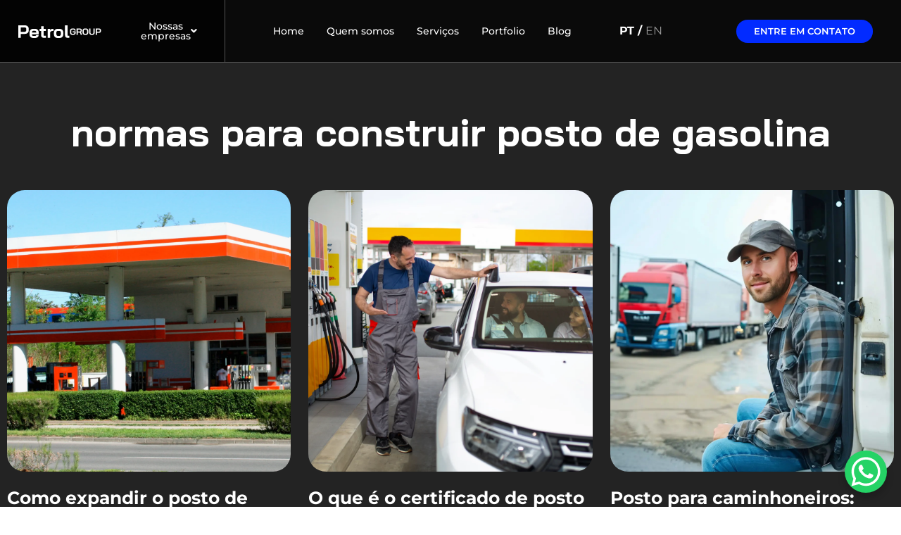

--- FILE ---
content_type: text/html; charset=UTF-8
request_url: https://petrolgroup.pro/tag/normas-para-construir-posto-de-gasolina/
body_size: 30329
content:
<!DOCTYPE html><html lang="pt-BR"><head><script data-no-optimize="1">var litespeed_docref=sessionStorage.getItem("litespeed_docref");litespeed_docref&&(Object.defineProperty(document,"referrer",{get:function(){return litespeed_docref}}),sessionStorage.removeItem("litespeed_docref"));</script> <meta charset="UTF-8"><meta name="viewport" content="width=device-width, initial-scale=1.0, viewport-fit=cover" /><title>
normas para construir posto de gasolina | Petrol Group</title><meta name='robots' content='noindex, follow' /><meta property="og:locale" content="pt_BR" /><meta property="og:type" content="article" /><meta property="og:title" content="normas para construir posto de gasolina | Petrol Group" /><meta property="og:url" content="https://petrolgroup.pro/tag/normas-para-construir-posto-de-gasolina/" /><meta property="og:site_name" content="Petrol Group" /><meta name="twitter:card" content="summary_large_image" /> <script type="application/ld+json" class="yoast-schema-graph">{"@context":"https://schema.org","@graph":[{"@type":"CollectionPage","@id":"https://petrolgroup.pro/tag/normas-para-construir-posto-de-gasolina/","url":"https://petrolgroup.pro/tag/normas-para-construir-posto-de-gasolina/","name":"normas para construir posto de gasolina | Petrol Group","isPartOf":{"@id":"https://petrolgroup.pro/#website"},"primaryImageOfPage":{"@id":"https://petrolgroup.pro/tag/normas-para-construir-posto-de-gasolina/#primaryimage"},"image":{"@id":"https://petrolgroup.pro/tag/normas-para-construir-posto-de-gasolina/#primaryimage"},"thumbnailUrl":"https://petrolgroup.pro/wp-content/uploads/2024/12/Site-_-Capa-do-Blog-1920X1080-5.png","breadcrumb":{"@id":"https://petrolgroup.pro/tag/normas-para-construir-posto-de-gasolina/#breadcrumb"},"inLanguage":"pt-BR"},{"@type":"ImageObject","inLanguage":"pt-BR","@id":"https://petrolgroup.pro/tag/normas-para-construir-posto-de-gasolina/#primaryimage","url":"https://petrolgroup.pro/wp-content/uploads/2024/12/Site-_-Capa-do-Blog-1920X1080-5.png","contentUrl":"https://petrolgroup.pro/wp-content/uploads/2024/12/Site-_-Capa-do-Blog-1920X1080-5.png","width":1920,"height":1080,"caption":"expandir o posto de gasolina de forma correta"},{"@type":"BreadcrumbList","@id":"https://petrolgroup.pro/tag/normas-para-construir-posto-de-gasolina/#breadcrumb","itemListElement":[{"@type":"ListItem","position":1,"name":"Início","item":"https://petrolgroup.pro/"},{"@type":"ListItem","position":2,"name":"normas para construir posto de gasolina"}]},{"@type":"WebSite","@id":"https://petrolgroup.pro/#website","url":"https://petrolgroup.pro/","name":"Petrol Group","description":"Tudo para o seu posto de combustíveis","publisher":{"@id":"https://petrolgroup.pro/#organization"},"potentialAction":[{"@type":"SearchAction","target":{"@type":"EntryPoint","urlTemplate":"https://petrolgroup.pro/?s={search_term_string}"},"query-input":{"@type":"PropertyValueSpecification","valueRequired":true,"valueName":"search_term_string"}}],"inLanguage":"pt-BR"},{"@type":"Organization","@id":"https://petrolgroup.pro/#organization","name":"Petrol GROUP","url":"https://petrolgroup.pro/","logo":{"@type":"ImageObject","inLanguage":"pt-BR","@id":"https://petrolgroup.pro/#/schema/logo/image/","url":"https://petrolgroup.pro/wp-content/uploads/2023/06/Logo-Petrol-GROUP.jpg","contentUrl":"https://petrolgroup.pro/wp-content/uploads/2023/06/Logo-Petrol-GROUP.jpg","width":1275,"height":1275,"caption":"Petrol GROUP"},"image":{"@id":"https://petrolgroup.pro/#/schema/logo/image/"},"sameAs":["https://www.facebook.com/PetrolGROUP.pro/","https://www.instagram.com/petrolgroup/"]}]}</script> <link rel='dns-prefetch' href='//www.googletagmanager.com' /><link rel='dns-prefetch' href='//fonts.googleapis.com' /><link rel="alternate" type="application/rss+xml" title="Feed para Petrol Group &raquo;" href="https://petrolgroup.pro/feed/" /><link rel="alternate" type="application/rss+xml" title="Feed de comentários para Petrol Group &raquo;" href="https://petrolgroup.pro/comments/feed/" /><link rel="alternate" type="application/rss+xml" title="Feed de tag para Petrol Group &raquo; normas para construir posto de gasolina" href="https://petrolgroup.pro/tag/normas-para-construir-posto-de-gasolina/feed/" /><style id='wp-img-auto-sizes-contain-inline-css' type='text/css'>img:is([sizes=auto i],[sizes^="auto," i]){contain-intrinsic-size:3000px 1500px}
/*# sourceURL=wp-img-auto-sizes-contain-inline-css */</style><link data-optimized="2" rel="stylesheet" href="https://petrolgroup.pro/wp-content/litespeed/css/2b9ff259468bcdc9f9c887833fcde95e.css?ver=4e8e8" /><style id='classic-theme-styles-inline-css' type='text/css'>/*! This file is auto-generated */
.wp-block-button__link{color:#fff;background-color:#32373c;border-radius:9999px;box-shadow:none;text-decoration:none;padding:calc(.667em + 2px) calc(1.333em + 2px);font-size:1.125em}.wp-block-file__button{background:#32373c;color:#fff;text-decoration:none}
/*# sourceURL=/wp-includes/css/classic-themes.min.css */</style><style id='global-styles-inline-css' type='text/css'>:root{--wp--preset--aspect-ratio--square: 1;--wp--preset--aspect-ratio--4-3: 4/3;--wp--preset--aspect-ratio--3-4: 3/4;--wp--preset--aspect-ratio--3-2: 3/2;--wp--preset--aspect-ratio--2-3: 2/3;--wp--preset--aspect-ratio--16-9: 16/9;--wp--preset--aspect-ratio--9-16: 9/16;--wp--preset--color--black: #000000;--wp--preset--color--cyan-bluish-gray: #abb8c3;--wp--preset--color--white: #ffffff;--wp--preset--color--pale-pink: #f78da7;--wp--preset--color--vivid-red: #cf2e2e;--wp--preset--color--luminous-vivid-orange: #ff6900;--wp--preset--color--luminous-vivid-amber: #fcb900;--wp--preset--color--light-green-cyan: #7bdcb5;--wp--preset--color--vivid-green-cyan: #00d084;--wp--preset--color--pale-cyan-blue: #8ed1fc;--wp--preset--color--vivid-cyan-blue: #0693e3;--wp--preset--color--vivid-purple: #9b51e0;--wp--preset--gradient--vivid-cyan-blue-to-vivid-purple: linear-gradient(135deg,rgb(6,147,227) 0%,rgb(155,81,224) 100%);--wp--preset--gradient--light-green-cyan-to-vivid-green-cyan: linear-gradient(135deg,rgb(122,220,180) 0%,rgb(0,208,130) 100%);--wp--preset--gradient--luminous-vivid-amber-to-luminous-vivid-orange: linear-gradient(135deg,rgb(252,185,0) 0%,rgb(255,105,0) 100%);--wp--preset--gradient--luminous-vivid-orange-to-vivid-red: linear-gradient(135deg,rgb(255,105,0) 0%,rgb(207,46,46) 100%);--wp--preset--gradient--very-light-gray-to-cyan-bluish-gray: linear-gradient(135deg,rgb(238,238,238) 0%,rgb(169,184,195) 100%);--wp--preset--gradient--cool-to-warm-spectrum: linear-gradient(135deg,rgb(74,234,220) 0%,rgb(151,120,209) 20%,rgb(207,42,186) 40%,rgb(238,44,130) 60%,rgb(251,105,98) 80%,rgb(254,248,76) 100%);--wp--preset--gradient--blush-light-purple: linear-gradient(135deg,rgb(255,206,236) 0%,rgb(152,150,240) 100%);--wp--preset--gradient--blush-bordeaux: linear-gradient(135deg,rgb(254,205,165) 0%,rgb(254,45,45) 50%,rgb(107,0,62) 100%);--wp--preset--gradient--luminous-dusk: linear-gradient(135deg,rgb(255,203,112) 0%,rgb(199,81,192) 50%,rgb(65,88,208) 100%);--wp--preset--gradient--pale-ocean: linear-gradient(135deg,rgb(255,245,203) 0%,rgb(182,227,212) 50%,rgb(51,167,181) 100%);--wp--preset--gradient--electric-grass: linear-gradient(135deg,rgb(202,248,128) 0%,rgb(113,206,126) 100%);--wp--preset--gradient--midnight: linear-gradient(135deg,rgb(2,3,129) 0%,rgb(40,116,252) 100%);--wp--preset--font-size--small: 13px;--wp--preset--font-size--medium: 20px;--wp--preset--font-size--large: 36px;--wp--preset--font-size--x-large: 42px;--wp--preset--spacing--20: 0.44rem;--wp--preset--spacing--30: 0.67rem;--wp--preset--spacing--40: 1rem;--wp--preset--spacing--50: 1.5rem;--wp--preset--spacing--60: 2.25rem;--wp--preset--spacing--70: 3.38rem;--wp--preset--spacing--80: 5.06rem;--wp--preset--shadow--natural: 6px 6px 9px rgba(0, 0, 0, 0.2);--wp--preset--shadow--deep: 12px 12px 50px rgba(0, 0, 0, 0.4);--wp--preset--shadow--sharp: 6px 6px 0px rgba(0, 0, 0, 0.2);--wp--preset--shadow--outlined: 6px 6px 0px -3px rgb(255, 255, 255), 6px 6px rgb(0, 0, 0);--wp--preset--shadow--crisp: 6px 6px 0px rgb(0, 0, 0);}:where(.is-layout-flex){gap: 0.5em;}:where(.is-layout-grid){gap: 0.5em;}body .is-layout-flex{display: flex;}.is-layout-flex{flex-wrap: wrap;align-items: center;}.is-layout-flex > :is(*, div){margin: 0;}body .is-layout-grid{display: grid;}.is-layout-grid > :is(*, div){margin: 0;}:where(.wp-block-columns.is-layout-flex){gap: 2em;}:where(.wp-block-columns.is-layout-grid){gap: 2em;}:where(.wp-block-post-template.is-layout-flex){gap: 1.25em;}:where(.wp-block-post-template.is-layout-grid){gap: 1.25em;}.has-black-color{color: var(--wp--preset--color--black) !important;}.has-cyan-bluish-gray-color{color: var(--wp--preset--color--cyan-bluish-gray) !important;}.has-white-color{color: var(--wp--preset--color--white) !important;}.has-pale-pink-color{color: var(--wp--preset--color--pale-pink) !important;}.has-vivid-red-color{color: var(--wp--preset--color--vivid-red) !important;}.has-luminous-vivid-orange-color{color: var(--wp--preset--color--luminous-vivid-orange) !important;}.has-luminous-vivid-amber-color{color: var(--wp--preset--color--luminous-vivid-amber) !important;}.has-light-green-cyan-color{color: var(--wp--preset--color--light-green-cyan) !important;}.has-vivid-green-cyan-color{color: var(--wp--preset--color--vivid-green-cyan) !important;}.has-pale-cyan-blue-color{color: var(--wp--preset--color--pale-cyan-blue) !important;}.has-vivid-cyan-blue-color{color: var(--wp--preset--color--vivid-cyan-blue) !important;}.has-vivid-purple-color{color: var(--wp--preset--color--vivid-purple) !important;}.has-black-background-color{background-color: var(--wp--preset--color--black) !important;}.has-cyan-bluish-gray-background-color{background-color: var(--wp--preset--color--cyan-bluish-gray) !important;}.has-white-background-color{background-color: var(--wp--preset--color--white) !important;}.has-pale-pink-background-color{background-color: var(--wp--preset--color--pale-pink) !important;}.has-vivid-red-background-color{background-color: var(--wp--preset--color--vivid-red) !important;}.has-luminous-vivid-orange-background-color{background-color: var(--wp--preset--color--luminous-vivid-orange) !important;}.has-luminous-vivid-amber-background-color{background-color: var(--wp--preset--color--luminous-vivid-amber) !important;}.has-light-green-cyan-background-color{background-color: var(--wp--preset--color--light-green-cyan) !important;}.has-vivid-green-cyan-background-color{background-color: var(--wp--preset--color--vivid-green-cyan) !important;}.has-pale-cyan-blue-background-color{background-color: var(--wp--preset--color--pale-cyan-blue) !important;}.has-vivid-cyan-blue-background-color{background-color: var(--wp--preset--color--vivid-cyan-blue) !important;}.has-vivid-purple-background-color{background-color: var(--wp--preset--color--vivid-purple) !important;}.has-black-border-color{border-color: var(--wp--preset--color--black) !important;}.has-cyan-bluish-gray-border-color{border-color: var(--wp--preset--color--cyan-bluish-gray) !important;}.has-white-border-color{border-color: var(--wp--preset--color--white) !important;}.has-pale-pink-border-color{border-color: var(--wp--preset--color--pale-pink) !important;}.has-vivid-red-border-color{border-color: var(--wp--preset--color--vivid-red) !important;}.has-luminous-vivid-orange-border-color{border-color: var(--wp--preset--color--luminous-vivid-orange) !important;}.has-luminous-vivid-amber-border-color{border-color: var(--wp--preset--color--luminous-vivid-amber) !important;}.has-light-green-cyan-border-color{border-color: var(--wp--preset--color--light-green-cyan) !important;}.has-vivid-green-cyan-border-color{border-color: var(--wp--preset--color--vivid-green-cyan) !important;}.has-pale-cyan-blue-border-color{border-color: var(--wp--preset--color--pale-cyan-blue) !important;}.has-vivid-cyan-blue-border-color{border-color: var(--wp--preset--color--vivid-cyan-blue) !important;}.has-vivid-purple-border-color{border-color: var(--wp--preset--color--vivid-purple) !important;}.has-vivid-cyan-blue-to-vivid-purple-gradient-background{background: var(--wp--preset--gradient--vivid-cyan-blue-to-vivid-purple) !important;}.has-light-green-cyan-to-vivid-green-cyan-gradient-background{background: var(--wp--preset--gradient--light-green-cyan-to-vivid-green-cyan) !important;}.has-luminous-vivid-amber-to-luminous-vivid-orange-gradient-background{background: var(--wp--preset--gradient--luminous-vivid-amber-to-luminous-vivid-orange) !important;}.has-luminous-vivid-orange-to-vivid-red-gradient-background{background: var(--wp--preset--gradient--luminous-vivid-orange-to-vivid-red) !important;}.has-very-light-gray-to-cyan-bluish-gray-gradient-background{background: var(--wp--preset--gradient--very-light-gray-to-cyan-bluish-gray) !important;}.has-cool-to-warm-spectrum-gradient-background{background: var(--wp--preset--gradient--cool-to-warm-spectrum) !important;}.has-blush-light-purple-gradient-background{background: var(--wp--preset--gradient--blush-light-purple) !important;}.has-blush-bordeaux-gradient-background{background: var(--wp--preset--gradient--blush-bordeaux) !important;}.has-luminous-dusk-gradient-background{background: var(--wp--preset--gradient--luminous-dusk) !important;}.has-pale-ocean-gradient-background{background: var(--wp--preset--gradient--pale-ocean) !important;}.has-electric-grass-gradient-background{background: var(--wp--preset--gradient--electric-grass) !important;}.has-midnight-gradient-background{background: var(--wp--preset--gradient--midnight) !important;}.has-small-font-size{font-size: var(--wp--preset--font-size--small) !important;}.has-medium-font-size{font-size: var(--wp--preset--font-size--medium) !important;}.has-large-font-size{font-size: var(--wp--preset--font-size--large) !important;}.has-x-large-font-size{font-size: var(--wp--preset--font-size--x-large) !important;}
:where(.wp-block-post-template.is-layout-flex){gap: 1.25em;}:where(.wp-block-post-template.is-layout-grid){gap: 1.25em;}
:where(.wp-block-term-template.is-layout-flex){gap: 1.25em;}:where(.wp-block-term-template.is-layout-grid){gap: 1.25em;}
:where(.wp-block-columns.is-layout-flex){gap: 2em;}:where(.wp-block-columns.is-layout-grid){gap: 2em;}
:root :where(.wp-block-pullquote){font-size: 1.5em;line-height: 1.6;}
/*# sourceURL=global-styles-inline-css */</style> <script type="litespeed/javascript" data-src="https://petrolgroup.pro/wp-includes/js/jquery/jquery.min.js" id="jquery-core-js"></script> 
 <script type="litespeed/javascript" data-src="https://www.googletagmanager.com/gtag/js?id=GT-NCNR9HC6" id="google_gtagjs-js"></script> <script id="google_gtagjs-js-after" type="litespeed/javascript">window.dataLayer=window.dataLayer||[];function gtag(){dataLayer.push(arguments)}
gtag("set","linker",{"domains":["petrolgroup.pro"]});gtag("js",new Date());gtag("set","developer_id.dZTNiMT",!0);gtag("config","GT-NCNR9HC6");window._googlesitekit=window._googlesitekit||{};window._googlesitekit.throttledEvents=[];window._googlesitekit.gtagEvent=(name,data)=>{var key=JSON.stringify({name,data});if(!!window._googlesitekit.throttledEvents[key]){return}window._googlesitekit.throttledEvents[key]=!0;setTimeout(()=>{delete window._googlesitekit.throttledEvents[key]},5);gtag("event",name,{...data,event_source:"site-kit"})}</script> <link rel="https://api.w.org/" href="https://petrolgroup.pro/wp-json/" /><link rel="alternate" title="JSON" type="application/json" href="https://petrolgroup.pro/wp-json/wp/v2/tags/935" /><meta name="generator" content="Site Kit by Google 1.170.0" /><meta name="generator" content="Elementor 3.34.2; features: additional_custom_breakpoints; settings: css_print_method-external, google_font-enabled, font_display-auto">
 <script type="litespeed/javascript" data-src="https://www.googletagmanager.com/gtag/js?id=G-HVBMVKLSHC"></script> <script type="litespeed/javascript">window.dataLayer=window.dataLayer||[];function gtag(){dataLayer.push(arguments)}
gtag('js',new Date());gtag('config','G-HVBMVKLSHC')</script>  <script type="litespeed/javascript">(function(w,d,s,l,i){w[l]=w[l]||[];w[l].push({'gtm.start':new Date().getTime(),event:'gtm.js'});var f=d.getElementsByTagName(s)[0],j=d.createElement(s),dl=l!='dataLayer'?'&l='+l:'';j.async=!0;j.src='https://www.googletagmanager.com/gtm.js?id='+i+dl;f.parentNode.insertBefore(j,f)})(window,document,'script','dataLayer','GTM-5HLTW2X2')</script> <meta name="p:domain_verify" content="5370b480c79bf32dbdab7d49da1bbef2"/><style>.e-con.e-parent:nth-of-type(n+4):not(.e-lazyloaded):not(.e-no-lazyload),
				.e-con.e-parent:nth-of-type(n+4):not(.e-lazyloaded):not(.e-no-lazyload) * {
					background-image: none !important;
				}
				@media screen and (max-height: 1024px) {
					.e-con.e-parent:nth-of-type(n+3):not(.e-lazyloaded):not(.e-no-lazyload),
					.e-con.e-parent:nth-of-type(n+3):not(.e-lazyloaded):not(.e-no-lazyload) * {
						background-image: none !important;
					}
				}
				@media screen and (max-height: 640px) {
					.e-con.e-parent:nth-of-type(n+2):not(.e-lazyloaded):not(.e-no-lazyload),
					.e-con.e-parent:nth-of-type(n+2):not(.e-lazyloaded):not(.e-no-lazyload) * {
						background-image: none !important;
					}
				}</style> <script type="litespeed/javascript">(function(w,d,s,l,i){w[l]=w[l]||[];w[l].push({'gtm.start':new Date().getTime(),event:'gtm.js'});var f=d.getElementsByTagName(s)[0],j=d.createElement(s),dl=l!='dataLayer'?'&l='+l:'';j.async=!0;j.src='https://www.googletagmanager.com/gtm.js?id='+i+dl;f.parentNode.insertBefore(j,f)})(window,document,'script','dataLayer','GTM-TC2LBLJ9')</script> <link rel="icon" href="https://petrolgroup.pro/wp-content/uploads/2024/09/cropped-Logo-Petrol-GROUP-32x32.png" sizes="32x32" /><link rel="icon" href="https://petrolgroup.pro/wp-content/uploads/2024/09/cropped-Logo-Petrol-GROUP-192x192.png" sizes="192x192" /><link rel="apple-touch-icon" href="https://petrolgroup.pro/wp-content/uploads/2024/09/cropped-Logo-Petrol-GROUP-180x180.png" /><meta name="msapplication-TileImage" content="https://petrolgroup.pro/wp-content/uploads/2024/09/cropped-Logo-Petrol-GROUP-270x270.png" /></head><body class="archive tag tag-normas-para-construir-posto-de-gasolina tag-935 wp-custom-logo wp-theme-consultoriadigital elementor-page-1834 elementor-default elementor-template-full-width elementor-kit-2222">
<noscript>
<iframe data-lazyloaded="1" src="about:blank" data-litespeed-src="https://www.googletagmanager.com/ns.html?id=GTM-TC2LBLJ9" height="0" width="0" style="display:none;visibility:hidden"></iframe>
</noscript>
<noscript><iframe data-lazyloaded="1" src="about:blank" data-litespeed-src="https://www.googletagmanager.com/ns.html?id=GTM-5HLTW2X2"
height="0" width="0" style="display:none;visibility:hidden"></iframe></noscript><header data-elementor-type="header" data-elementor-id="16" class="elementor elementor-16 elementor-location-header" data-elementor-post-type="elementor_library"><section class="elementor-section elementor-top-section elementor-element elementor-element-07ba0c1 elementor-section-full_width elementor-hidden-mobile elementor-section-height-default elementor-section-height-default" data-id="07ba0c1" data-element_type="section" data-settings="{&quot;background_background&quot;:&quot;classic&quot;}"><div class="elementor-container elementor-column-gap-default"><div class="elementor-column elementor-col-33 elementor-top-column elementor-element elementor-element-54843ae" data-id="54843ae" data-element_type="column" data-settings="{&quot;background_background&quot;:&quot;classic&quot;}"><div class="elementor-widget-wrap elementor-element-populated"><section class="elementor-section elementor-inner-section elementor-element elementor-element-49391bd elementor-section-boxed elementor-section-height-default elementor-section-height-default" data-id="49391bd" data-element_type="section"><div class="elementor-container elementor-column-gap-default"><div class="elementor-column elementor-col-50 elementor-inner-column elementor-element elementor-element-37b2afb" data-id="37b2afb" data-element_type="column"><div class="elementor-widget-wrap elementor-element-populated"><div class="elementor-element elementor-element-1e008da elementor-widget elementor-widget-image" data-id="1e008da" data-element_type="widget" data-widget_type="image.default"><div class="elementor-widget-container">
<a href="https://petrolgroup.pro">
<img data-lazyloaded="1" src="[data-uri]" data-src="https://petrolgroup.pro/wp-content/uploads/2022/09/logo-petrolgroup.svg" title="logo-petrolgroup" alt="logo-petrolgroup" loading="lazy" />								</a></div></div></div></div><div class="elementor-column elementor-col-50 elementor-inner-column elementor-element elementor-element-825415d" data-id="825415d" data-element_type="column"><div class="elementor-widget-wrap elementor-element-populated"><div class="elementor-element elementor-element-27efc5c elementor-align-center active elementor-widget elementor-widget-button" data-id="27efc5c" data-element_type="widget" id="botao-empresas" data-widget_type="button.default"><div class="elementor-widget-container"><div class="elementor-button-wrapper">
<a class="elementor-button elementor-button-link elementor-size-sm" href="#">
<span class="elementor-button-content-wrapper">
<span class="elementor-button-icon">
<i aria-hidden="true" class="fas fa-angle-down"></i>			</span>
<span class="elementor-button-text">Nossas empresas</span>
</span>
</a></div></div></div></div></div></div></section></div></div><div class="elementor-column elementor-col-33 elementor-top-column elementor-element elementor-element-9c5b47a" data-id="9c5b47a" data-element_type="column"><div class="elementor-widget-wrap elementor-element-populated"><section class="elementor-section elementor-inner-section elementor-element elementor-element-ec5cee5 elementor-section-boxed elementor-section-height-default elementor-section-height-default" data-id="ec5cee5" data-element_type="section"><div class="elementor-container elementor-column-gap-default"><div class="elementor-column elementor-col-50 elementor-inner-column elementor-element elementor-element-14f86cf" data-id="14f86cf" data-element_type="column"><div class="elementor-widget-wrap elementor-element-populated"><div class="elementor-element elementor-element-a6b6c4a elementor-nav-menu__align-center elementor-nav-menu--dropdown-tablet elementor-nav-menu__text-align-aside elementor-nav-menu--toggle elementor-nav-menu--burger elementor-widget elementor-widget-nav-menu" data-id="a6b6c4a" data-element_type="widget" data-settings="{&quot;layout&quot;:&quot;horizontal&quot;,&quot;submenu_icon&quot;:{&quot;value&quot;:&quot;&lt;i class=\&quot;fas fa-caret-down\&quot; aria-hidden=\&quot;true\&quot;&gt;&lt;\/i&gt;&quot;,&quot;library&quot;:&quot;fa-solid&quot;},&quot;toggle&quot;:&quot;burger&quot;}" data-widget_type="nav-menu.default"><div class="elementor-widget-container"><nav aria-label="Menu" class="elementor-nav-menu--main elementor-nav-menu__container elementor-nav-menu--layout-horizontal e--pointer-underline e--animation-fade"><ul id="menu-1-a6b6c4a" class="elementor-nav-menu"><li class="menu-item menu-item-type-post_type menu-item-object-page menu-item-home menu-item-28"><a href="https://petrolgroup.pro/" class="elementor-item">Home</a></li><li class="menu-item menu-item-type-post_type menu-item-object-page menu-item-27"><a href="https://petrolgroup.pro/quem-somos/" class="elementor-item">Quem somos</a></li><li class="menu-item menu-item-type-post_type menu-item-object-page menu-item-2440"><a href="https://petrolgroup.pro/servicos/" class="elementor-item">Serviços</a></li><li class="menu-item menu-item-type-post_type menu-item-object-page menu-item-219"><a href="https://petrolgroup.pro/portfolio/" class="elementor-item">Portfolio</a></li><li class="menu-item menu-item-type-post_type menu-item-object-page menu-item-1779"><a href="https://petrolgroup.pro/blog/" class="elementor-item">Blog</a></li></ul></nav><div class="elementor-menu-toggle" role="button" tabindex="0" aria-label="Alternar menu" aria-expanded="false">
<i aria-hidden="true" role="presentation" class="elementor-menu-toggle__icon--open eicon-menu-bar"></i><i aria-hidden="true" role="presentation" class="elementor-menu-toggle__icon--close eicon-close"></i></div><nav class="elementor-nav-menu--dropdown elementor-nav-menu__container" aria-hidden="true"><ul id="menu-2-a6b6c4a" class="elementor-nav-menu"><li class="menu-item menu-item-type-post_type menu-item-object-page menu-item-home menu-item-28"><a href="https://petrolgroup.pro/" class="elementor-item" tabindex="-1">Home</a></li><li class="menu-item menu-item-type-post_type menu-item-object-page menu-item-27"><a href="https://petrolgroup.pro/quem-somos/" class="elementor-item" tabindex="-1">Quem somos</a></li><li class="menu-item menu-item-type-post_type menu-item-object-page menu-item-2440"><a href="https://petrolgroup.pro/servicos/" class="elementor-item" tabindex="-1">Serviços</a></li><li class="menu-item menu-item-type-post_type menu-item-object-page menu-item-219"><a href="https://petrolgroup.pro/portfolio/" class="elementor-item" tabindex="-1">Portfolio</a></li><li class="menu-item menu-item-type-post_type menu-item-object-page menu-item-1779"><a href="https://petrolgroup.pro/blog/" class="elementor-item" tabindex="-1">Blog</a></li></ul></nav></div></div></div></div><div class="elementor-column elementor-col-50 elementor-inner-column elementor-element elementor-element-0a3d010" data-id="0a3d010" data-element_type="column"><div class="elementor-widget-wrap elementor-element-populated"><div class="elementor-element elementor-element-6567a62 elementor-widget__width-auto idiomas-menu-2 elementor-widget elementor-widget-text-editor" data-id="6567a62" data-element_type="widget" data-widget_type="text-editor.default"><div class="elementor-widget-container"><p><strong> PT / </strong><span style="color: #808080;"><a style="color: #808080;" href="https://petrolgroup.pro/en"><span style="color: #999999;">EN</span></a></span></p></div></div></div></div></div></section></div></div><div class="elementor-column elementor-col-33 elementor-top-column elementor-element elementor-element-e326026" data-id="e326026" data-element_type="column"><div class="elementor-widget-wrap elementor-element-populated"><div class="elementor-element elementor-element-fff887f elementor-align-center elementor-widget elementor-widget-button" data-id="fff887f" data-element_type="widget" data-widget_type="button.default"><div class="elementor-widget-container"><div class="elementor-button-wrapper">
<a class="elementor-button elementor-button-link elementor-size-sm" href="https://petrolgroup.pro/contato/">
<span class="elementor-button-content-wrapper">
<span class="elementor-button-text">Entre em contato</span>
</span>
</a></div></div></div></div></div></div></section><section class="elementor-section elementor-top-section elementor-element elementor-element-e2cbfb7 elementor-section-full_width elementor-hidden-desktop elementor-hidden-tablet elementor-section-height-default elementor-section-height-default" data-id="e2cbfb7" data-element_type="section" data-settings="{&quot;background_background&quot;:&quot;classic&quot;}"><div class="elementor-container elementor-column-gap-default"><div class="elementor-column elementor-col-100 elementor-top-column elementor-element elementor-element-3402894" data-id="3402894" data-element_type="column" data-settings="{&quot;background_background&quot;:&quot;classic&quot;}"><div class="elementor-widget-wrap elementor-element-populated"><section class="elementor-section elementor-inner-section elementor-element elementor-element-197b7a4 elementor-section-boxed elementor-section-height-default elementor-section-height-default" data-id="197b7a4" data-element_type="section"><div class="elementor-container elementor-column-gap-default"><div class="elementor-column elementor-col-100 elementor-inner-column elementor-element elementor-element-422ede3" data-id="422ede3" data-element_type="column"><div class="elementor-widget-wrap elementor-element-populated"><div class="elementor-element elementor-element-bcf2f56 elementor-widget elementor-widget-image" data-id="bcf2f56" data-element_type="widget" data-widget_type="image.default"><div class="elementor-widget-container">
<a href="https://petrolgroup.pro">
<img data-lazyloaded="1" src="[data-uri]" data-src="https://petrolgroup.pro/wp-content/uploads/2022/09/logo-petrolgroup.svg" title="logo-petrolgroup" alt="logo-petrolgroup" loading="lazy" />								</a></div></div></div></div></div></section><section class="elementor-section elementor-inner-section elementor-element elementor-element-ff62fc5 elementor-section-boxed elementor-section-height-default elementor-section-height-default" data-id="ff62fc5" data-element_type="section"><div class="elementor-container elementor-column-gap-default"><div class="elementor-column elementor-col-50 elementor-inner-column elementor-element elementor-element-f3e76e7" data-id="f3e76e7" data-element_type="column"><div class="elementor-widget-wrap elementor-element-populated"><div class="elementor-element elementor-element-feb663d elementor-nav-menu__align-center elementor-fixed elementor-hidden-desktop elementor-hidden-tablet elementor-nav-menu--dropdown-tablet elementor-nav-menu__text-align-aside elementor-nav-menu--toggle elementor-nav-menu--burger elementor-widget elementor-widget-nav-menu" data-id="feb663d" data-element_type="widget" data-settings="{&quot;_position&quot;:&quot;fixed&quot;,&quot;layout&quot;:&quot;horizontal&quot;,&quot;submenu_icon&quot;:{&quot;value&quot;:&quot;&lt;i class=\&quot;fas fa-caret-down\&quot; aria-hidden=\&quot;true\&quot;&gt;&lt;\/i&gt;&quot;,&quot;library&quot;:&quot;fa-solid&quot;},&quot;toggle&quot;:&quot;burger&quot;}" data-widget_type="nav-menu.default"><div class="elementor-widget-container"><nav aria-label="Menu" class="elementor-nav-menu--main elementor-nav-menu__container elementor-nav-menu--layout-horizontal e--pointer-underline e--animation-fade"><ul id="menu-1-feb663d" class="elementor-nav-menu"><li class="menu-item menu-item-type-post_type menu-item-object-page menu-item-home menu-item-94"><a href="https://petrolgroup.pro/" class="elementor-item">Home</a></li><li class="menu-item menu-item-type-post_type menu-item-object-page menu-item-5644"><a href="https://petrolgroup.pro/arquitetura/" class="elementor-item">Petrol Arquitetura</a></li><li class="menu-item menu-item-type-post_type menu-item-object-page menu-item-5645"><a href="https://petrolgroup.pro/conveniencia/" class="elementor-item">Petrol Conveniência</a></li><li class="menu-item menu-item-type-post_type menu-item-object-page menu-item-5646"><a href="https://petrolgroup.pro/design/" class="elementor-item">Petrol Design</a></li><li class="menu-item menu-item-type-post_type menu-item-object-page menu-item-5647"><a href="https://petrolgroup.pro/visual/" class="elementor-item">Petrol Visual</a></li><li class="menu-item menu-item-type-post_type menu-item-object-page menu-item-98"><a href="https://petrolgroup.pro/quem-somos/" class="elementor-item">Quem somos</a></li><li class="menu-item menu-item-type-post_type menu-item-object-page menu-item-2439"><a href="https://petrolgroup.pro/servicos/" class="elementor-item">Serviços</a></li><li class="menu-item menu-item-type-post_type menu-item-object-page menu-item-218"><a href="https://petrolgroup.pro/portfolio/" class="elementor-item">Portfolio</a></li><li class="menu-item menu-item-type-post_type menu-item-object-page menu-item-2011"><a href="https://petrolgroup.pro/blog/" class="elementor-item">Blog</a></li><li class="menu-item menu-item-type-post_type menu-item-object-page menu-item-99"><a href="https://petrolgroup.pro/duvidas-frequentes/" class="elementor-item">Dúvidas frequentes</a></li><li class="contato-footer menu-item menu-item-type-post_type menu-item-object-page menu-item-96"><a href="https://petrolgroup.pro/contato/" class="elementor-item">Entre em contato</a></li></ul></nav><div class="elementor-menu-toggle" role="button" tabindex="0" aria-label="Alternar menu" aria-expanded="false">
<i aria-hidden="true" role="presentation" class="elementor-menu-toggle__icon--open eicon-menu-bar"></i><i aria-hidden="true" role="presentation" class="elementor-menu-toggle__icon--close eicon-close"></i></div><nav class="elementor-nav-menu--dropdown elementor-nav-menu__container" aria-hidden="true"><ul id="menu-2-feb663d" class="elementor-nav-menu"><li class="menu-item menu-item-type-post_type menu-item-object-page menu-item-home menu-item-94"><a href="https://petrolgroup.pro/" class="elementor-item" tabindex="-1">Home</a></li><li class="menu-item menu-item-type-post_type menu-item-object-page menu-item-5644"><a href="https://petrolgroup.pro/arquitetura/" class="elementor-item" tabindex="-1">Petrol Arquitetura</a></li><li class="menu-item menu-item-type-post_type menu-item-object-page menu-item-5645"><a href="https://petrolgroup.pro/conveniencia/" class="elementor-item" tabindex="-1">Petrol Conveniência</a></li><li class="menu-item menu-item-type-post_type menu-item-object-page menu-item-5646"><a href="https://petrolgroup.pro/design/" class="elementor-item" tabindex="-1">Petrol Design</a></li><li class="menu-item menu-item-type-post_type menu-item-object-page menu-item-5647"><a href="https://petrolgroup.pro/visual/" class="elementor-item" tabindex="-1">Petrol Visual</a></li><li class="menu-item menu-item-type-post_type menu-item-object-page menu-item-98"><a href="https://petrolgroup.pro/quem-somos/" class="elementor-item" tabindex="-1">Quem somos</a></li><li class="menu-item menu-item-type-post_type menu-item-object-page menu-item-2439"><a href="https://petrolgroup.pro/servicos/" class="elementor-item" tabindex="-1">Serviços</a></li><li class="menu-item menu-item-type-post_type menu-item-object-page menu-item-218"><a href="https://petrolgroup.pro/portfolio/" class="elementor-item" tabindex="-1">Portfolio</a></li><li class="menu-item menu-item-type-post_type menu-item-object-page menu-item-2011"><a href="https://petrolgroup.pro/blog/" class="elementor-item" tabindex="-1">Blog</a></li><li class="menu-item menu-item-type-post_type menu-item-object-page menu-item-99"><a href="https://petrolgroup.pro/duvidas-frequentes/" class="elementor-item" tabindex="-1">Dúvidas frequentes</a></li><li class="contato-footer menu-item menu-item-type-post_type menu-item-object-page menu-item-96"><a href="https://petrolgroup.pro/contato/" class="elementor-item" tabindex="-1">Entre em contato</a></li></ul></nav></div></div></div></div><div class="elementor-column elementor-col-50 elementor-inner-column elementor-element elementor-element-296290c" data-id="296290c" data-element_type="column"><div class="elementor-widget-wrap elementor-element-populated"><div class="elementor-element elementor-element-2404f71 elementor-align-center elementor-widget elementor-widget-global elementor-global-60 elementor-widget-button" data-id="2404f71" data-element_type="widget" data-widget_type="button.default"><div class="elementor-widget-container"><div class="elementor-button-wrapper">
<a class="elementor-button elementor-button-link elementor-size-sm" href="#">
<span class="elementor-button-content-wrapper">
<span class="elementor-button-text">Entre em contato</span>
</span>
</a></div></div></div><div class="elementor-element elementor-element-f4d72f0 elementor-widget__width-auto idiomas-menu-2 elementor-widget elementor-widget-text-editor" data-id="f4d72f0" data-element_type="widget" data-widget_type="text-editor.default"><div class="elementor-widget-container"><p><strong> PT / </strong><span style="color: #808080;"><a style="color: #808080;" href="https://petrolgroup.pro/en"><span style="color: #999999;">EN</span></a></span></p></div></div><div class="elementor-element elementor-element-45bc6ba elementor-align-center elementor-widget elementor-widget-button" data-id="45bc6ba" data-element_type="widget" id="botao-empresas" data-widget_type="button.default"><div class="elementor-widget-container"><div class="elementor-button-wrapper">
<a class="elementor-button elementor-button-link elementor-size-sm" href="#">
<span class="elementor-button-content-wrapper">
<span class="elementor-button-icon">
<i aria-hidden="true" class="fas fa-angle-down"></i>			</span>
<span class="elementor-button-text">Nossas empresas</span>
</span>
</a></div></div></div></div></div></div></section></div></div></div></section><section class="elementor-section elementor-top-section elementor-element elementor-element-aef2285 elementor-section-full_width elementor-section-stretched elementor-section-height-default elementor-section-height-default" data-id="aef2285" data-element_type="section" id="sub-empresas" data-settings="{&quot;background_background&quot;:&quot;classic&quot;,&quot;stretch_section&quot;:&quot;section-stretched&quot;}"><div class="elementor-container elementor-column-gap-default"><div class="elementor-column elementor-col-25 elementor-top-column elementor-element elementor-element-c8017c2" data-id="c8017c2" data-element_type="column"><div class="elementor-widget-wrap elementor-element-populated"><div class="elementor-element elementor-element-0e843ef menu-arquitetura elementor-widget elementor-widget-image" data-id="0e843ef" data-element_type="widget" data-widget_type="image.default"><div class="elementor-widget-container">
<a href="https://petrolgroup.pro/arquitetura/">
<img data-lazyloaded="1" src="[data-uri]" width="141" height="28" data-src="https://petrolgroup.pro/wp-content/uploads/2022/09/logo-petrol-arquitetura.svg" class="attachment-large size-large wp-image-15130" alt="Logo Petrol Arquitetura" />								</a></div></div></div></div><div class="elementor-column elementor-col-25 elementor-top-column elementor-element elementor-element-da5acc1" data-id="da5acc1" data-element_type="column"><div class="elementor-widget-wrap elementor-element-populated"><div class="elementor-element elementor-element-a79ac40 menu-design elementor-widget elementor-widget-image" data-id="a79ac40" data-element_type="widget" data-widget_type="image.default"><div class="elementor-widget-container">
<a href="https://petrolgroup.pro/design/">
<img data-lazyloaded="1" src="[data-uri]" width="111" height="25" data-src="https://petrolgroup.pro/wp-content/uploads/2022/09/logo-petrol-Design.svg" class="attachment-large size-large wp-image-15131" alt="Logo Petrol Design" />								</a></div></div></div></div><div class="elementor-column elementor-col-25 elementor-top-column elementor-element elementor-element-63b8381" data-id="63b8381" data-element_type="column"><div class="elementor-widget-wrap elementor-element-populated"><div class="elementor-element elementor-element-1cf1622 menu-visual elementor-widget elementor-widget-image" data-id="1cf1622" data-element_type="widget" data-widget_type="image.default"><div class="elementor-widget-container">
<a href="https://petrolgroup.pro/visual/">
<img data-lazyloaded="1" src="[data-uri]" width="112" height="25" data-src="https://petrolgroup.pro/wp-content/uploads/2022/09/logo-petrol-visual.svg" class="attachment-large size-large wp-image-15132" alt="Logo Petrol Visual" />								</a></div></div></div></div><div class="elementor-column elementor-col-25 elementor-top-column elementor-element elementor-element-e81d144" data-id="e81d144" data-element_type="column"><div class="elementor-widget-wrap elementor-element-populated"><div class="elementor-element elementor-element-909a522 menu-conveniencia elementor-widget elementor-widget-image" data-id="909a522" data-element_type="widget" data-widget_type="image.default"><div class="elementor-widget-container">
<a href="https://petrolgroup.pro/conveniencia/">
<img data-lazyloaded="1" src="[data-uri]" loading="lazy" width="140" height="25" data-src="https://petrolgroup.pro/wp-content/uploads/2022/09/logo-petrol-conveniencia.svg" class="attachment-large size-large wp-image-15133" alt="Logo Petrol Conveniência" />								</a></div></div></div></div></div></section></header><div data-elementor-type="archive" data-elementor-id="1834" class="elementor elementor-1834 elementor-location-archive" data-elementor-post-type="elementor_library"><section class="elementor-section elementor-top-section elementor-element elementor-element-5e4108a5 elementor-section-boxed elementor-section-height-default elementor-section-height-default" data-id="5e4108a5" data-element_type="section" data-settings="{&quot;background_background&quot;:&quot;classic&quot;}"><div class="elementor-container elementor-column-gap-default"><div class="elementor-column elementor-col-100 elementor-top-column elementor-element elementor-element-5bdca424" data-id="5bdca424" data-element_type="column"><div class="elementor-widget-wrap elementor-element-populated"><div class="elementor-element elementor-element-14de8d59 elementor-widget elementor-widget-theme-archive-title elementor-page-title elementor-widget-heading" data-id="14de8d59" data-element_type="widget" data-widget_type="theme-archive-title.default"><div class="elementor-widget-container"><h1 class="elementor-heading-title elementor-size-default">normas para construir posto de gasolina</h1></div></div><div class="elementor-element elementor-element-3f9974d4 elementor-grid-3 elementor-grid-tablet-2 elementor-grid-mobile-1 elementor-posts--thumbnail-top elementor-widget elementor-widget-archive-posts" data-id="3f9974d4" data-element_type="widget" data-settings="{&quot;archive_classic_row_gap&quot;:{&quot;unit&quot;:&quot;px&quot;,&quot;size&quot;:40,&quot;sizes&quot;:[]},&quot;pagination_type&quot;:&quot;load_more_infinite_scroll&quot;,&quot;archive_classic_columns&quot;:&quot;3&quot;,&quot;archive_classic_columns_tablet&quot;:&quot;2&quot;,&quot;archive_classic_columns_mobile&quot;:&quot;1&quot;,&quot;archive_classic_row_gap_tablet&quot;:{&quot;unit&quot;:&quot;px&quot;,&quot;size&quot;:&quot;&quot;,&quot;sizes&quot;:[]},&quot;archive_classic_row_gap_mobile&quot;:{&quot;unit&quot;:&quot;px&quot;,&quot;size&quot;:&quot;&quot;,&quot;sizes&quot;:[]},&quot;load_more_spinner&quot;:{&quot;value&quot;:&quot;fas fa-spinner&quot;,&quot;library&quot;:&quot;fa-solid&quot;}}" data-widget_type="archive-posts.archive_classic"><div class="elementor-widget-container"><div class="elementor-posts-container elementor-posts elementor-posts--skin-classic elementor-grid" role="list"><article class="elementor-post elementor-grid-item post-19051 post type-post status-publish format-standard has-post-thumbnail hentry category-arquitetura category-todos tag-como-construir-posto-de-gasolina tag-como-faco-para-construir-um-posto-de-gasolina tag-como-fazer-para-construir-um-posto-de-gasolina tag-como-montar-o-posto-de-gasolina tag-construir-posto-de-gasolina tag-construir-um-posto-de-gasolina tag-consultoria-para-montar-posto-de-gasolina tag-custo-para-construir-posto-de-gasolina tag-custo-para-montar-posto-de-gasolina tag-emprestimo-para-montar-posto-de-gasolina tag-montagem-de-posto-de-combustivel tag-montar-posto-de-gasolina tag-montar-posto-de-gasolina-ipiranga tag-montar-um-posto-de-gasolina-custa-quanto tag-montar-um-posto-de-gasolina-ipiranga tag-montar-um-posto-de-gasolina-pequeno tag-montar-um-posto-de-gasolina-petrobras tag-normas-para-construir-posto-de-gasolina tag-o-que-e-necessario-para-construir-um-posto-de-gasolina tag-o-que-e-preciso-para-construir-um-posto-de-gasolina tag-o-que-precisa-para-construir-um-posto-de-gasolina" role="listitem">
<a class="elementor-post__thumbnail__link" href="https://petrolgroup.pro/expandir-posto-de-gasolina/" tabindex="-1" ><div class="elementor-post__thumbnail"><img data-lazyloaded="1" src="[data-uri]" loading="lazy" width="1920" height="1080" data-src="https://petrolgroup.pro/wp-content/uploads/2024/12/Site-_-Capa-do-Blog-1920X1080-5.png" class="attachment-full size-full wp-image-19055" alt="expandir o posto de gasolina de forma correta" /></div>
</a><div class="elementor-post__text"><h2 class="elementor-post__title">
<a href="https://petrolgroup.pro/expandir-posto-de-gasolina/" >
Como expandir o posto de gasolina de forma correta			</a></h2><div class="elementor-post__meta-data">
<span class="elementor-post-date">
18 de dezembro de 2024		</span></div></div></article><article class="elementor-post elementor-grid-item post-16745 post type-post status-publish format-standard has-post-thumbnail hentry category-arquitetura category-conveniencia category-design category-todos category-visual tag-certificado-revendedor-posto-de-combustivel tag-certificado-vendedor-posto-de-gasolina tag-documentos-abrir-posto-de-combustivel tag-documentos-abrir-posto-de-gasolina tag-montar-um-posto-de-gasolina tag-montar-um-posto-de-gasolina-pequeno tag-normas-para-construir-posto-de-gasolina tag-o-que-e-necessario-para-construir-um-posto-de-gasolina tag-o-que-e-preciso-para-construir-um-posto-de-gasolina tag-o-que-precisa-para-construir-um-posto-de-gasolina tag-orcamento-para-construir-um-posto-de-gasolina tag-orcamento-para-montar-posto-de-gasolina tag-preco-para-construir-posto-de-gasolina tag-quanto-custa-abrir-um-posto-de-gasolina tag-quanto-custa-construir-posto-de-gasolina tag-quanto-custa-construir-um-posto-de-gasolina tag-quanto-gasto-para-construir-um-posto-de-gasolina tag-quero-construir-um-posto-de-gasolina tag-requisitos-para-construir-um-posto-de-gasolina tag-revendedor-posto-de-combustivel tag-revendedor-posto-de-gasolina tag-terreno-para-construir-posto-de-gasolina tag-terrenos-para-montar-posto-de-gasolina tag-valor-para-construir-um-posto-de-gasolina" role="listitem">
<a class="elementor-post__thumbnail__link" href="https://petrolgroup.pro/certificado-posto-revendedor/" tabindex="-1" ><div class="elementor-post__thumbnail"><img data-lazyloaded="1" src="[data-uri]" loading="lazy" width="1920" height="1080" data-src="https://petrolgroup.pro/wp-content/uploads/2024/07/certificado-posto-revendedor.webp" class="attachment-full size-full wp-image-17551" alt="Homem trabalhando em um posto com o certificado posto revendedor" /></div>
</a><div class="elementor-post__text"><h2 class="elementor-post__title">
<a href="https://petrolgroup.pro/certificado-posto-revendedor/" >
O que é o certificado de posto revendedor?			</a></h2><div class="elementor-post__meta-data">
<span class="elementor-post-date">
28 de agosto de 2024		</span></div></div></article><article class="elementor-post elementor-grid-item post-16372 post type-post status-publish format-standard has-post-thumbnail hentry category-arquitetura category-conveniencia category-design category-todos category-visual tag-como-construir-posto-de-gasolina tag-como-construir-um-posto-de-gasolina tag-como-faco-para-construir-um-posto-de-gasolina tag-como-fazer-para-construir-um-posto-de-gasolina tag-como-montar-o-posto-de-gasolina tag-construir-posto-de-gasolina tag-construir-um-posto-de-gasolina tag-consultoria-para-montar-posto-de-gasolina tag-custo-para-construir-posto-de-gasolina tag-custo-para-montar-posto-de-gasolina tag-emprestimo-para-montar-posto-de-gasolina tag-montagem-de-posto-de-combustivel tag-montar-posto-de-gasolina tag-montar-posto-de-gasolina-ipiranga tag-montar-um-posto-de-gasolina-custa-quanto tag-montar-um-posto-de-gasolina-ipiranga tag-montar-um-posto-de-gasolina-pequeno tag-montar-um-posto-de-gasolina-petrobras tag-normas-para-construir-posto-de-gasolina tag-o-que-e-necessario-para-construir-um-posto-de-gasolina tag-o-que-e-preciso-para-construir-um-posto-de-gasolina tag-o-que-precisa-para-construir-um-posto-de-gasolina tag-orcamento-para-construir-um-posto-de-gasolina tag-orcamento-para-montar-posto-de-gasolina tag-preco-para-construir-posto-de-gasolina tag-quanto-custa-abrir-um-posto-de-gasolina" role="listitem">
<a class="elementor-post__thumbnail__link" href="https://petrolgroup.pro/posto-para-caminhoneiros/" tabindex="-1" ><div class="elementor-post__thumbnail"><img data-lazyloaded="1" src="[data-uri]" loading="lazy" width="1500" height="1130" data-src="https://petrolgroup.pro/wp-content/uploads/2024/07/2151489806.webp" class="attachment-full size-full wp-image-17206" alt="Caminhoneiro aproveitando um posto para caminhoneiro" /></div>
</a><div class="elementor-post__text"><h2 class="elementor-post__title">
<a href="https://petrolgroup.pro/posto-para-caminhoneiros/" >
Posto para caminhoneiros: como atrair mais esse público			</a></h2><div class="elementor-post__meta-data">
<span class="elementor-post-date">
31 de julho de 2024		</span></div></div></article><article class="elementor-post elementor-grid-item post-16368 post type-post status-publish format-standard has-post-thumbnail hentry category-arquitetura category-todos tag-construir-posto-de-gasolina tag-construir-um-posto-de-gasolina tag-consultoria-para-montar-posto-de-gasolina tag-custo-para-construir-posto-de-gasolina tag-custo-para-montar-posto-de-gasolina tag-emprestimo-para-montar-posto-de-gasolina tag-montagem-de-posto-de-combustivel tag-montar-posto-de-gasolina tag-montar-posto-de-gasolina-ipiranga tag-montar-um-posto-de-gasolina-custa-quanto tag-montar-um-posto-de-gasolina-ipiranga tag-montar-um-posto-de-gasolina-pequeno tag-montar-um-posto-de-gasolina-petrobras tag-normas-para-construir-posto-de-gasolina tag-o-que-e-necessario-para-construir-um-posto-de-gasolina tag-o-que-e-preciso-para-construir-um-posto-de-gasolina tag-o-que-precisa-para-construir-um-posto-de-gasolina tag-orcamento-para-construir-um-posto-de-gasolina tag-orcamento-para-montar-posto-de-gasolina tag-preco-para-construir-posto-de-gasolina tag-quanto-custa-abrir-um-posto-de-gasolina tag-quanto-custa-construir-posto-de-gasolina tag-quanto-custa-construir-um-posto-de-gasolina tag-quanto-gasto-para-construir-um-posto-de-gasolina tag-quero-construir-um-posto-de-gasolina tag-requisitos-para-construir-um-posto-de-gasolina tag-terreno-para-construir-posto-de-gasolina tag-terrenos-para-montar-posto-de-gasolina tag-valor-para-construir-um-posto-de-gasolina" role="listitem">
<a class="elementor-post__thumbnail__link" href="https://petrolgroup.pro/bomba-para-posto-combustivel/" tabindex="-1" ><div class="elementor-post__thumbnail"><img data-lazyloaded="1" src="[data-uri]" loading="lazy" width="1500" height="1077" data-src="https://petrolgroup.pro/wp-content/uploads/2024/07/2148906382.webp" class="attachment-full size-full wp-image-16924" alt="Homem utilizando uma bomba para posto de gasolina" /></div>
</a><div class="elementor-post__text"><h2 class="elementor-post__title">
<a href="https://petrolgroup.pro/bomba-para-posto-combustivel/" >
Como escolher uma bomba para posto de combustível			</a></h2><div class="elementor-post__meta-data">
<span class="elementor-post-date">
26 de julho de 2024		</span></div></div></article><article class="elementor-post elementor-grid-item post-15748 post type-post status-publish format-standard has-post-thumbnail hentry category-arquitetura category-todos tag-como-construir-posto-de-gasolina tag-como-construir-um-posto-de-gasolina tag-como-faco-para-construir-um-posto-de-gasolina tag-como-fazer-para-construir-um-posto-de-gasolina tag-como-montar-o-posto-de-gasolina tag-construir-posto-de-gasolina tag-construir-um-posto-de-gasolina tag-consultoria-para-montar-posto-de-gasolina tag-custo-para-construir-posto-de-gasolina tag-custo-para-montar-posto-de-gasolina tag-emprestimo-para-montar-posto-de-gasolina tag-montagem-de-posto-de-combustivel tag-montar-posto-de-gasolina tag-montar-posto-de-gasolina-ipiranga tag-montar-um-posto-de-gasolina-custa-quanto tag-montar-um-posto-de-gasolina-ipiranga tag-montar-um-posto-de-gasolina-pequeno tag-montar-um-posto-de-gasolina-petrobras tag-normas-para-construir-posto-de-gasolina tag-o-que-e-necessario-para-construir-um-posto-de-gasolina tag-o-que-e-preciso-para-construir-um-posto-de-gasolina tag-o-que-precisa-para-construir-um-posto-de-gasolina tag-orcamento-para-construir-um-posto-de-gasolina" role="listitem">
<a class="elementor-post__thumbnail__link" href="https://petrolgroup.pro/armazenamento-de-combustivel/" tabindex="-1" ><div class="elementor-post__thumbnail"><img data-lazyloaded="1" src="[data-uri]" loading="lazy" width="1920" height="1080" data-src="https://petrolgroup.pro/wp-content/uploads/2024/07/Site-_-Capa-do-Blog-1920X1080-13.png" class="attachment-full size-full wp-image-16756" alt="Homem abastecendo em um posto com um armazenamento de combustível eficaz" /></div>
</a><div class="elementor-post__text"><h2 class="elementor-post__title">
<a href="https://petrolgroup.pro/armazenamento-de-combustivel/" >
Como é realizado o armazenamento de combustível?			</a></h2><div class="elementor-post__meta-data">
<span class="elementor-post-date">
16 de julho de 2024		</span></div></div></article><article class="elementor-post elementor-grid-item post-15713 post type-post status-publish format-standard has-post-thumbnail hentry category-arquitetura category-todos tag-como-construir-posto-de-gasolina tag-como-construir-um-posto-de-gasolina tag-como-faco-para-construir-um-posto-de-gasolina tag-como-fazer-para-construir-um-posto-de-gasolina tag-como-montar-o-posto-de-gasolina tag-construir-posto-de-gasolina tag-construir-um-posto-de-gasolina tag-consultoria-para-montar-posto-de-gasolina tag-custo-para-construir-posto-de-gasolina tag-custo-para-montar-posto-de-gasolina tag-emprestimo-para-montar-posto-de-gasolina tag-montagem-de-posto-de-combustivel tag-montar-posto-de-gasolina tag-montar-posto-de-gasolina-ipiranga tag-montar-um-posto-de-gasolina-custa-quanto tag-montar-um-posto-de-gasolina-ipiranga tag-montar-um-posto-de-gasolina-pequeno tag-montar-um-posto-de-gasolina-petrobras tag-normas-para-construir-posto-de-gasolina tag-o-que-e-necessario-para-construir-um-posto-de-gasolina tag-o-que-e-preciso-para-construir-um-posto-de-gasolina tag-o-que-precisa-para-construir-um-posto-de-gasolina tag-orcamento-para-construir-um-posto-de-gasolina tag-orcamento-para-montar-posto-de-gasolina tag-preco-para-construir-posto-de-gasolina tag-quanto-custa-abrir-um-posto-de-gasolina" role="listitem">
<a class="elementor-post__thumbnail__link" href="https://petrolgroup.pro/lmc-combustiveis/" tabindex="-1" ><div class="elementor-post__thumbnail"><img data-lazyloaded="1" src="[data-uri]" loading="lazy" width="1920" height="1080" data-src="https://petrolgroup.pro/wp-content/uploads/2024/07/Site-_-Capa-do-Blog-1920X1080-14.png" class="attachment-full size-full wp-image-16862" alt="" /></div>
</a><div class="elementor-post__text"><h2 class="elementor-post__title">
<a href="https://petrolgroup.pro/lmc-combustiveis/" >
LMC combustíveis: entenda como preencher corretamente!			</a></h2><div class="elementor-post__meta-data">
<span class="elementor-post-date">
4 de julho de 2024		</span></div></div></article></div>
<span class="e-load-more-spinner">
<i aria-hidden="true" class="fas fa-spinner"></i>			</span></div></div></div></div></div></section></div><footer data-elementor-type="footer" data-elementor-id="100" class="elementor elementor-100 elementor-location-footer" data-elementor-post-type="elementor_library"><section class="elementor-section elementor-top-section elementor-element elementor-element-b673eea elementor-section-boxed elementor-section-height-default elementor-section-height-default" data-id="b673eea" data-element_type="section" data-settings="{&quot;background_background&quot;:&quot;classic&quot;}"><div class="elementor-container elementor-column-gap-default"><div class="elementor-column elementor-col-100 elementor-top-column elementor-element elementor-element-8bb2bdb" data-id="8bb2bdb" data-element_type="column"><div class="elementor-widget-wrap elementor-element-populated"><section class="elementor-section elementor-inner-section elementor-element elementor-element-3beb64c vamos-conversar elementor-section-boxed elementor-section-height-default elementor-section-height-default" data-id="3beb64c" data-element_type="section" id="footer-padrao"><div class="elementor-container elementor-column-gap-default"><div class="elementor-column elementor-col-100 elementor-inner-column elementor-element elementor-element-eabd855 footer-card" data-id="eabd855" data-element_type="column" data-settings="{&quot;background_background&quot;:&quot;gradient&quot;}"><div class="elementor-widget-wrap elementor-element-populated"><div class="elementor-element elementor-element-7be495f elementor-widget__width-initial elementor-widget elementor-widget-text-editor" data-id="7be495f" data-element_type="widget" data-widget_type="text-editor.default"><div class="elementor-widget-container"><p>Quer que seu posto de combustíveis seja referência até para o concorrente?</p></div></div><div class="elementor-element elementor-element-4b05cca elementor-widget elementor-widget-heading" data-id="4b05cca" data-element_type="widget" data-widget_type="heading.default"><div class="elementor-widget-container"><p class="elementor-heading-title elementor-size-default">Vem conversar com a gente!</p></div></div><div class="elementor-element elementor-element-8f7d7fe elementor-align-center elementor-invisible elementor-widget elementor-widget-button" data-id="8f7d7fe" data-element_type="widget" data-settings="{&quot;_animation&quot;:&quot;slideInUp&quot;,&quot;_animation_delay&quot;:30}" data-widget_type="button.default"><div class="elementor-widget-container"><div class="elementor-button-wrapper">
<a class="elementor-button elementor-button-link elementor-size-sm" href="https://petrolgroup.pro/contato">
<span class="elementor-button-content-wrapper">
<span class="elementor-button-text">Comece já</span>
</span>
</a></div></div></div></div></div></div></section><section class="elementor-section elementor-inner-section elementor-element elementor-element-5e66d6e vamos-conversar elementor-section-boxed elementor-section-height-default elementor-section-height-default" data-id="5e66d6e" data-element_type="section" id="footer-contato"><div class="elementor-container elementor-column-gap-default"><div class="elementor-column elementor-col-100 elementor-inner-column elementor-element elementor-element-5cef5ae footer-card" data-id="5cef5ae" data-element_type="column" data-settings="{&quot;background_background&quot;:&quot;gradient&quot;}"><div class="elementor-widget-wrap elementor-element-populated"><div class="elementor-element elementor-element-f190fbe elementor-widget__width-initial elementor-widget elementor-widget-text-editor" data-id="f190fbe" data-element_type="widget" data-widget_type="text-editor.default"><div class="elementor-widget-container"><p>Quer que seu posto de combustíveis seja referência até para o concorrente?</p></div></div><div class="elementor-element elementor-element-a8a53e0 elementor-widget elementor-widget-heading" data-id="a8a53e0" data-element_type="widget" data-widget_type="heading.default"><div class="elementor-widget-container"><p class="elementor-heading-title elementor-size-default">Venha conhecer nossos trabalhos!</p></div></div><div class="elementor-element elementor-element-2031e6f elementor-align-center elementor-invisible elementor-widget elementor-widget-button" data-id="2031e6f" data-element_type="widget" data-settings="{&quot;_animation&quot;:&quot;slideInUp&quot;,&quot;_animation_delay&quot;:30}" data-widget_type="button.default"><div class="elementor-widget-container"><div class="elementor-button-wrapper">
<a class="elementor-button elementor-button-link elementor-size-sm" href="https://petrolgroup.pro/portfolio/">
<span class="elementor-button-content-wrapper">
<span class="elementor-button-text">NOSSOS PORTFOLIO</span>
</span>
</a></div></div></div></div></div></div></section><section class="elementor-section elementor-inner-section elementor-element elementor-element-591c761 vamos-conversar elementor-section-boxed elementor-section-height-default elementor-section-height-default" data-id="591c761" data-element_type="section" id="footer-conveniencia"><div class="elementor-container elementor-column-gap-default"><div class="elementor-column elementor-col-100 elementor-inner-column elementor-element elementor-element-580b8e4 footer-card" data-id="580b8e4" data-element_type="column" data-settings="{&quot;background_background&quot;:&quot;gradient&quot;}"><div class="elementor-widget-wrap elementor-element-populated"><div class="elementor-element elementor-element-062c020 elementor-widget__width-initial elementor-widget elementor-widget-text-editor" data-id="062c020" data-element_type="widget" data-widget_type="text-editor.default"><div class="elementor-widget-container"><p>Quer que sua loja de conveniência seja referência até para o concorrente?</p></div></div><div class="elementor-element elementor-element-2291c6f elementor-widget elementor-widget-heading" data-id="2291c6f" data-element_type="widget" data-widget_type="heading.default"><div class="elementor-widget-container"><p class="elementor-heading-title elementor-size-default">Vem conversar com a gente!</p></div></div><div class="elementor-element elementor-element-8683594 elementor-align-center elementor-invisible elementor-widget elementor-widget-button" data-id="8683594" data-element_type="widget" data-settings="{&quot;_animation&quot;:&quot;slideInUp&quot;,&quot;_animation_delay&quot;:30}" data-widget_type="button.default"><div class="elementor-widget-container"><div class="elementor-button-wrapper">
<a class="elementor-button elementor-button-link elementor-size-sm" href="https://petrolgroup.pro/contato">
<span class="elementor-button-content-wrapper">
<span class="elementor-button-text">Comece já</span>
</span>
</a></div></div></div></div></div></div></section><section class="elementor-section elementor-inner-section elementor-element elementor-element-7cc40d1 elementor-section-boxed elementor-section-height-default elementor-section-height-default" data-id="7cc40d1" data-element_type="section"><div class="elementor-container elementor-column-gap-default"><div class="elementor-column elementor-col-100 elementor-inner-column elementor-element elementor-element-a4cdf0c" data-id="a4cdf0c" data-element_type="column"><div class="elementor-widget-wrap elementor-element-populated"><div class="elementor-element elementor-element-d1bd045 elementor-widget elementor-widget-image" data-id="d1bd045" data-element_type="widget" data-widget_type="image.default"><div class="elementor-widget-container">
<img data-lazyloaded="1" src="[data-uri]" loading="lazy" width="166" height="27" data-src="https://petrolgroup.pro/wp-content/uploads/2022/09/logo-petrol-group.svg" class="attachment-large size-large wp-image-15127" alt="Logo Petrol Group" /></div></div><div class="elementor-element elementor-element-41dc1e2 elementor-widget elementor-widget-text-editor" data-id="41dc1e2" data-element_type="widget" data-widget_type="text-editor.default"><div class="elementor-widget-container"><p style="text-align: center;">Est. Paranhos, 459 &#8211; Maringá, PR 87070-791</p></div></div></div></div></div></section><section class="elementor-section elementor-inner-section elementor-element elementor-element-7d6bad9 elementor-section-boxed elementor-section-height-default elementor-section-height-default" data-id="7d6bad9" data-element_type="section"><div class="elementor-container elementor-column-gap-default"><div class="elementor-column elementor-col-100 elementor-inner-column elementor-element elementor-element-4e7811f" data-id="4e7811f" data-element_type="column"><div class="elementor-widget-wrap elementor-element-populated"><div class="elementor-element elementor-element-563613c elementor-widget__width-initial logo-footer elementor-widget elementor-widget-image" data-id="563613c" data-element_type="widget" data-widget_type="image.default"><div class="elementor-widget-container">
<a href="https://petrolgroup.pro/arquitetura/">
<img data-lazyloaded="1" src="[data-uri]" loading="lazy" width="140" height="25" data-src="https://petrolgroup.pro/wp-content/uploads/2022/09/petrol-arquitetura.svg" class="attachment-large size-large wp-image-36" alt="Logo Petrol Arquitetura" />								</a></div></div><div class="elementor-element elementor-element-95a22fb elementor-widget__width-initial logo-footer elementor-widget elementor-widget-image" data-id="95a22fb" data-element_type="widget" data-widget_type="image.default"><div class="elementor-widget-container">
<a href="https://petrolgroup.pro/design/">
<img data-lazyloaded="1" src="[data-uri]" loading="lazy" width="111" height="25" data-src="https://petrolgroup.pro/wp-content/uploads/2022/09/petrol-design.svg" class="attachment-large size-large wp-image-37" alt="Logo Petrol Design" />								</a></div></div><div class="elementor-element elementor-element-9a550d5 elementor-widget__width-initial logo-footer elementor-widget elementor-widget-image" data-id="9a550d5" data-element_type="widget" data-widget_type="image.default"><div class="elementor-widget-container">
<a href="https://petrolgroup.pro/visual/">
<img data-lazyloaded="1" src="[data-uri]" loading="lazy" width="112" height="25" data-src="https://petrolgroup.pro/wp-content/uploads/2022/09/petrol-visual.svg" class="attachment-large size-large wp-image-35" alt="Logo Petrol Visual" />								</a></div></div><div class="elementor-element elementor-element-c16a43b elementor-widget__width-initial logo-footer elementor-widget elementor-widget-image" data-id="c16a43b" data-element_type="widget" data-widget_type="image.default"><div class="elementor-widget-container">
<a href="https://petrolgroup.pro/conveniencia/">
<img data-lazyloaded="1" src="[data-uri]" loading="lazy" width="140" height="25" data-src="https://petrolgroup.pro/wp-content/uploads/2022/09/petrol-conveniencia.svg" class="attachment-large size-large wp-image-38" alt="Logo Petrol Conveniência" />								</a></div></div></div></div></div></section><section class="elementor-section elementor-inner-section elementor-element elementor-element-69cf819 elementor-section-boxed elementor-section-height-default elementor-section-height-default" data-id="69cf819" data-element_type="section"><div class="elementor-container elementor-column-gap-default"><div class="elementor-column elementor-col-25 elementor-inner-column elementor-element elementor-element-f37dca2" data-id="f37dca2" data-element_type="column"><div class="elementor-widget-wrap"></div></div><div class="elementor-column elementor-col-25 elementor-inner-column elementor-element elementor-element-a53f96f" data-id="a53f96f" data-element_type="column"><div class="elementor-widget-wrap elementor-element-populated"><div class="elementor-element elementor-element-bea0ee4 elementor-position-inline-start elementor-widget__width-initial email-fone-footer elementor-view-default elementor-mobile-position-block-start elementor-widget elementor-widget-icon-box" data-id="bea0ee4" data-element_type="widget" data-widget_type="icon-box.default"><div class="elementor-widget-container"><div class="elementor-icon-box-wrapper"><div class="elementor-icon-box-icon">
<a href="mailto:contato@petrolgroup.com.br" class="elementor-icon" tabindex="-1" aria-label="contato@petrolgroup.com.br">
<svg xmlns="http://www.w3.org/2000/svg" width="25" height="26" viewBox="0 0 25 26" fill="none"><path fill-rule="evenodd" clip-rule="evenodd" d="M12.4991 10.3695C10.7732 10.3695 9.3741 11.7686 9.3741 13.4945C9.3741 15.2204 10.7732 16.6195 12.4991 16.6195C14.225 16.6195 15.6241 15.2204 15.6241 13.4945C15.6241 11.7686 14.225 10.3695 12.4991 10.3695ZM7.29077 13.4945C7.29077 10.618 9.62262 8.28613 12.4991 8.28613C15.3756 8.28613 17.7074 10.618 17.7074 13.4945C17.7074 16.3709 15.3756 18.7028 12.4991 18.7028C9.62262 18.7028 7.29077 16.3709 7.29077 13.4945Z" fill="white"></path><path fill-rule="evenodd" clip-rule="evenodd" d="M7.60337 3.1347C9.94154 2.02974 12.5847 1.74824 15.1032 2.33597C17.6216 2.9237 19.8672 4.34609 21.4747 6.37186C23.0823 8.39764 23.9573 10.9076 23.9575 13.4938V14.5355C23.9575 15.6406 23.5185 16.7004 22.7371 17.4818C21.9557 18.2632 20.8959 18.7022 19.7908 18.7022C18.6857 18.7022 17.6259 18.2632 16.8445 17.4818C16.0631 16.7004 15.6241 15.6406 15.6241 14.5355V9.32715C15.6241 8.75186 16.0905 8.28549 16.6658 8.28549C17.2411 8.28549 17.7075 8.75186 17.7075 9.32715V14.5355C17.7075 15.088 17.9269 15.6179 18.3176 16.0086C18.7083 16.3993 19.2382 16.6188 19.7908 16.6188C20.3433 16.6188 20.8732 16.3993 21.2639 16.0086C21.6546 15.6179 21.8741 15.088 21.8741 14.5355V13.4939C21.8741 13.4939 21.8741 13.4939 21.8741 13.4939C21.874 11.378 21.1581 9.32432 19.8428 7.66688C18.5275 6.00944 16.6903 4.84566 14.6297 4.36479C12.5692 3.88392 10.4066 4.11424 8.4935 5.01829C6.58045 5.92235 5.02949 7.44697 4.09279 9.34425C3.1561 11.2415 2.88877 13.3999 3.33427 15.4684C3.77977 17.5368 4.91191 19.3938 6.54658 20.7373C8.18126 22.0807 10.2223 22.8317 12.3379 22.8681C14.4535 22.9045 16.5192 22.2241 18.1991 20.9376C18.6559 20.5879 19.3097 20.6746 19.6595 21.1313C20.0092 21.5881 19.9225 22.2419 19.4658 22.5917C17.4126 24.164 14.8878 24.9956 12.3021 24.9511C9.71638 24.9067 7.22173 23.9888 5.2238 22.3468C3.22586 20.7048 1.84214 18.4352 1.29764 15.907C0.753139 13.3789 1.07988 10.7409 2.22472 8.42198C3.36957 6.10308 5.2652 4.23965 7.60337 3.1347Z" fill="white"></path></svg>				</a></div><div class="elementor-icon-box-content"><p class="elementor-icon-box-title">
<a href="mailto:contato@petrolgroup.com.br" >
contato@petrolgroup.com.br						</a></p></div></div></div></div></div></div><div class="elementor-column elementor-col-25 elementor-inner-column elementor-element elementor-element-98a2eef" data-id="98a2eef" data-element_type="column"><div class="elementor-widget-wrap elementor-element-populated"><div class="elementor-element elementor-element-3f0f187 elementor-position-inline-start elementor-widget__width-initial email-fone-footer elementor-view-default elementor-mobile-position-block-start elementor-widget elementor-widget-icon-box" data-id="3f0f187" data-element_type="widget" data-widget_type="icon-box.default"><div class="elementor-widget-container"><div class="elementor-icon-box-wrapper"><div class="elementor-icon-box-icon">
<a href="tel:5544991040519" class="elementor-icon" tabindex="-1" aria-label="+55 44 9 9104-0519">
<svg xmlns="http://www.w3.org/2000/svg" width="24" height="23" viewBox="0 0 24 23" fill="none"><path fill-rule="evenodd" clip-rule="evenodd" d="M7.10503 2.37136C6.91338 2.20654 6.66834 2.11703 6.41558 2.11952L6.40532 2.11962L3.14822 2.11957C3.02541 2.13541 2.9063 2.17304 2.79653 2.23079C2.67519 2.29462 2.56764 2.38178 2.48006 2.48726C2.39248 2.59275 2.32658 2.71449 2.28615 2.8455C2.24634 2.97449 2.23199 3.10998 2.24387 3.24441C2.57959 6.30857 3.63315 9.25042 5.31906 11.8311L5.32611 11.8419C6.844 14.2294 8.86836 16.2539 11.2559 17.7718L11.2638 17.7768C13.8167 19.4324 16.7202 20.4698 19.7437 20.8071H19.8845C20.1608 20.8071 20.4257 20.6973 20.6211 20.502C20.8164 20.3066 20.9262 20.0417 20.9262 19.7654V16.945C20.8896 16.8338 20.8714 16.7153 20.8744 16.5937C20.8807 16.3383 20.793 16.0894 20.6278 15.8945C20.4633 15.7004 20.2335 15.5732 19.9817 15.5369C18.9066 15.3932 17.8509 15.13 16.8342 14.7523L16.8305 14.7509C16.644 14.6808 16.4415 14.6656 16.2467 14.7072C16.0527 14.7485 15.8746 14.8444 15.7332 14.9836L14.4127 16.3041C14.0812 16.6356 13.5689 16.7048 13.1613 16.473C10.3904 14.8975 8.09619 12.6032 6.52064 9.83237C6.28886 9.42475 6.35801 8.91249 6.68959 8.58092L8.01005 7.26046C8.14919 7.11911 8.24509 6.94097 8.28647 6.74696C8.32801 6.55219 8.31284 6.34959 8.24277 6.16317L8.24137 6.15946C7.86361 5.14277 7.60045 4.0871 7.45677 3.01206C7.42077 2.76306 7.29585 2.53545 7.10503 2.37136ZM6.40071 0.0362339C7.15701 0.0301538 7.88992 0.29857 8.46345 0.791804C9.0384 1.28626 9.41394 1.97292 9.52007 2.72378L9.52122 2.73191C9.64419 3.65431 9.86974 4.5601 10.1937 5.43243C10.4032 5.99105 10.4484 6.59799 10.324 7.1815C10.1994 7.76583 9.90985 8.30218 9.48975 8.72701L9.48565 8.73115L8.73867 9.47811C9.96352 11.3996 11.594 13.0301 13.5155 14.255L14.2625 13.508L14.2666 13.5039C14.6915 13.0838 15.2278 12.7943 15.8121 12.6697C16.3957 12.5452 17.0027 12.5904 17.5614 12.8C18.4337 13.1239 19.3394 13.3495 20.2617 13.4725L20.2696 13.4735C21.0286 13.5806 21.7218 13.9629 22.2173 14.5477C22.6333 15.0387 22.8856 15.6436 22.9446 16.2784C22.9868 16.3922 23.0095 16.5144 23.0095 16.6404V19.7654C23.0095 20.5942 22.6803 21.3891 22.0942 21.9751C21.5081 22.5612 20.7133 22.8904 19.8845 22.8904H19.6866C19.649 22.8904 19.6114 22.8884 19.574 22.8843C16.2083 22.5186 12.9751 21.3688 10.1342 19.5274C7.49236 17.847 5.25197 15.6068 3.57139 12.9651C1.70662 10.1088 0.541902 6.85282 0.171886 3.46172L0.170363 3.44676C0.131655 3.03727 0.174167 2.62417 0.29546 2.23114C0.416754 1.83811 0.614443 1.4729 0.877191 1.15644C1.13994 0.839981 1.46257 0.578506 1.8266 0.38701C2.19062 0.195513 2.58886 0.0777639 2.99849 0.0405142C3.02985 0.0376621 3.06133 0.0362339 3.09282 0.0362339H6.40071ZM12.5986 0.968746C12.6588 0.396616 13.1715 -0.0183159 13.7436 0.0419687C16.1027 0.290544 18.3063 1.33687 19.99 3.00792C21.6737 4.67896 22.7366 6.87462 23.0029 9.23178C23.0675 9.80344 22.6564 10.3192 22.0848 10.3838C21.5131 10.4484 20.9973 10.0373 20.9327 9.46568C20.7197 7.57996 19.8694 5.82343 18.5224 4.48659C17.1755 3.14976 15.4126 2.31269 13.5253 2.11383C12.9532 2.05355 12.5383 1.54088 12.5986 0.968746ZM12.6125 5.04304C12.7238 4.47862 13.2716 4.11128 13.836 4.22258C15.0654 4.465 16.1935 5.07136 17.074 5.96297C17.9545 6.85457 18.5466 7.99024 18.7735 9.22258C18.8777 9.78836 18.5035 10.3315 17.9377 10.4357C17.3719 10.5399 16.8288 10.1657 16.7246 9.59989C16.5733 8.77833 16.1786 8.02121 15.5916 7.42681C15.0046 6.83241 14.2526 6.42817 13.433 6.26655C12.8685 6.15526 12.5012 5.60747 12.6125 5.04304Z" fill="white"></path></svg>				</a></div><div class="elementor-icon-box-content"><p class="elementor-icon-box-title">
<a href="tel:5544991040519" >
+55 44 9 9104-0519						</a></p></div></div></div></div></div></div><div class="elementor-column elementor-col-25 elementor-inner-column elementor-element elementor-element-eac4cb1" data-id="eac4cb1" data-element_type="column"><div class="elementor-widget-wrap elementor-element-populated"><div class="elementor-element elementor-element-1f2a5b4 elementor-shape-rounded elementor-grid-0 e-grid-align-center elementor-widget elementor-widget-social-icons" data-id="1f2a5b4" data-element_type="widget" data-widget_type="social-icons.default"><div class="elementor-widget-container"><div class="elementor-social-icons-wrapper elementor-grid" role="list">
<span class="elementor-grid-item" role="listitem">
<a class="elementor-icon elementor-social-icon elementor-social-icon-instagram elementor-repeater-item-d18182a" href="https://www.instagram.com/petrolgroup" target="_blank">
<span class="elementor-screen-only">Instagram</span>
<i aria-hidden="true" class="fab fa-instagram"></i>					</a>
</span>
<span class="elementor-grid-item" role="listitem">
<a class="elementor-icon elementor-social-icon elementor-social-icon-pinterest elementor-repeater-item-b3031af" href="https://br.pinterest.com/petrolgroup1/" target="_blank">
<span class="elementor-screen-only">Pinterest</span>
<i aria-hidden="true" class="fab fa-pinterest"></i>					</a>
</span></div></div></div></div></div></div></section><section class="elementor-section elementor-inner-section elementor-element elementor-element-1e99d41 elementor-section-boxed elementor-section-height-default elementor-section-height-default" data-id="1e99d41" data-element_type="section"><div class="elementor-container elementor-column-gap-default"><div class="elementor-column elementor-col-50 elementor-inner-column elementor-element elementor-element-a55512c" data-id="a55512c" data-element_type="column"><div class="elementor-widget-wrap elementor-element-populated"><div class="elementor-element elementor-element-1af94f8 elementor-hidden-mobile menu-footer elementor-nav-menu--dropdown-tablet elementor-nav-menu__text-align-aside elementor-nav-menu--toggle elementor-nav-menu--burger elementor-widget elementor-widget-nav-menu" data-id="1af94f8" data-element_type="widget" data-settings="{&quot;submenu_icon&quot;:{&quot;value&quot;:&quot;&lt;i class=\&quot;\&quot; aria-hidden=\&quot;true\&quot;&gt;&lt;\/i&gt;&quot;,&quot;library&quot;:&quot;&quot;},&quot;layout&quot;:&quot;horizontal&quot;,&quot;toggle&quot;:&quot;burger&quot;}" data-widget_type="nav-menu.default"><div class="elementor-widget-container"><nav aria-label="Menu" class="elementor-nav-menu--main elementor-nav-menu__container elementor-nav-menu--layout-horizontal e--pointer-underline e--animation-fade"><ul id="menu-1-1af94f8" class="elementor-nav-menu"><li class="menu-item menu-item-type-post_type menu-item-object-page menu-item-home menu-item-94"><a href="https://petrolgroup.pro/" class="elementor-item">Home</a></li><li class="menu-item menu-item-type-post_type menu-item-object-page menu-item-5644"><a href="https://petrolgroup.pro/arquitetura/" class="elementor-item">Petrol Arquitetura</a></li><li class="menu-item menu-item-type-post_type menu-item-object-page menu-item-5645"><a href="https://petrolgroup.pro/conveniencia/" class="elementor-item">Petrol Conveniência</a></li><li class="menu-item menu-item-type-post_type menu-item-object-page menu-item-5646"><a href="https://petrolgroup.pro/design/" class="elementor-item">Petrol Design</a></li><li class="menu-item menu-item-type-post_type menu-item-object-page menu-item-5647"><a href="https://petrolgroup.pro/visual/" class="elementor-item">Petrol Visual</a></li><li class="menu-item menu-item-type-post_type menu-item-object-page menu-item-98"><a href="https://petrolgroup.pro/quem-somos/" class="elementor-item">Quem somos</a></li><li class="menu-item menu-item-type-post_type menu-item-object-page menu-item-2439"><a href="https://petrolgroup.pro/servicos/" class="elementor-item">Serviços</a></li><li class="menu-item menu-item-type-post_type menu-item-object-page menu-item-218"><a href="https://petrolgroup.pro/portfolio/" class="elementor-item">Portfolio</a></li><li class="menu-item menu-item-type-post_type menu-item-object-page menu-item-2011"><a href="https://petrolgroup.pro/blog/" class="elementor-item">Blog</a></li><li class="menu-item menu-item-type-post_type menu-item-object-page menu-item-99"><a href="https://petrolgroup.pro/duvidas-frequentes/" class="elementor-item">Dúvidas frequentes</a></li><li class="contato-footer menu-item menu-item-type-post_type menu-item-object-page menu-item-96"><a href="https://petrolgroup.pro/contato/" class="elementor-item">Entre em contato</a></li></ul></nav><div class="elementor-menu-toggle" role="button" tabindex="0" aria-label="Alternar menu" aria-expanded="false">
<i aria-hidden="true" role="presentation" class="elementor-menu-toggle__icon--open eicon-menu-bar"></i><i aria-hidden="true" role="presentation" class="elementor-menu-toggle__icon--close eicon-close"></i></div><nav class="elementor-nav-menu--dropdown elementor-nav-menu__container" aria-hidden="true"><ul id="menu-2-1af94f8" class="elementor-nav-menu"><li class="menu-item menu-item-type-post_type menu-item-object-page menu-item-home menu-item-94"><a href="https://petrolgroup.pro/" class="elementor-item" tabindex="-1">Home</a></li><li class="menu-item menu-item-type-post_type menu-item-object-page menu-item-5644"><a href="https://petrolgroup.pro/arquitetura/" class="elementor-item" tabindex="-1">Petrol Arquitetura</a></li><li class="menu-item menu-item-type-post_type menu-item-object-page menu-item-5645"><a href="https://petrolgroup.pro/conveniencia/" class="elementor-item" tabindex="-1">Petrol Conveniência</a></li><li class="menu-item menu-item-type-post_type menu-item-object-page menu-item-5646"><a href="https://petrolgroup.pro/design/" class="elementor-item" tabindex="-1">Petrol Design</a></li><li class="menu-item menu-item-type-post_type menu-item-object-page menu-item-5647"><a href="https://petrolgroup.pro/visual/" class="elementor-item" tabindex="-1">Petrol Visual</a></li><li class="menu-item menu-item-type-post_type menu-item-object-page menu-item-98"><a href="https://petrolgroup.pro/quem-somos/" class="elementor-item" tabindex="-1">Quem somos</a></li><li class="menu-item menu-item-type-post_type menu-item-object-page menu-item-2439"><a href="https://petrolgroup.pro/servicos/" class="elementor-item" tabindex="-1">Serviços</a></li><li class="menu-item menu-item-type-post_type menu-item-object-page menu-item-218"><a href="https://petrolgroup.pro/portfolio/" class="elementor-item" tabindex="-1">Portfolio</a></li><li class="menu-item menu-item-type-post_type menu-item-object-page menu-item-2011"><a href="https://petrolgroup.pro/blog/" class="elementor-item" tabindex="-1">Blog</a></li><li class="menu-item menu-item-type-post_type menu-item-object-page menu-item-99"><a href="https://petrolgroup.pro/duvidas-frequentes/" class="elementor-item" tabindex="-1">Dúvidas frequentes</a></li><li class="contato-footer menu-item menu-item-type-post_type menu-item-object-page menu-item-96"><a href="https://petrolgroup.pro/contato/" class="elementor-item" tabindex="-1">Entre em contato</a></li></ul></nav></div></div></div></div><div class="elementor-column elementor-col-50 elementor-inner-column elementor-element elementor-element-589467e" data-id="589467e" data-element_type="column"><div class="elementor-widget-wrap elementor-element-populated"><div class="elementor-element elementor-element-3539ad9 elementor-widget-mobile__width-inherit elementor-widget elementor-widget-text-editor" data-id="3539ad9" data-element_type="widget" id="idiomas-menu" data-widget_type="text-editor.default"><div class="elementor-widget-container"><p><img data-lazyloaded="1" src="[data-uri]" loading="lazy" class="alignnone wp-image-80" data-src="https://petrolgroup.pro/wp-content/uploads/2022/09/Paises-atendidos.svg" alt="" width="35" height="35" /></p><p><strong> PT / </strong><span style="color: #808080;"><a style="color: #808080;" href="https://petrolgroup.pro/en"><span style="color: #999999;">EN</span></a></span></p></div></div></div></div></div></section></div></div></div></section><section class="elementor-section elementor-top-section elementor-element elementor-element-b6f8eaa elementor-section-boxed elementor-section-height-default elementor-section-height-default" data-id="b6f8eaa" data-element_type="section" data-settings="{&quot;background_background&quot;:&quot;classic&quot;}"><div class="elementor-container elementor-column-gap-default"><div class="elementor-column elementor-col-100 elementor-top-column elementor-element elementor-element-93ee267" data-id="93ee267" data-element_type="column"><div class="elementor-widget-wrap elementor-element-populated"><div class="elementor-element elementor-element-6d3c768 elementor-widget elementor-widget-text-editor" data-id="6d3c768" data-element_type="widget" data-widget_type="text-editor.default"><div class="elementor-widget-container"><p>© 1997-2022 por Petrol GROUP&nbsp; &nbsp; &nbsp; <a style="color: #f1f1f1; text-decoration: underline;" href="#">Termos de Uso</a>&nbsp; |&nbsp;&nbsp;<a style="color: #f1f1f1; text-decoration: underline;" href="#">Política de Privacidade</a></p></div></div></div></div></div></section></footer> <script type="speculationrules">{"prefetch":[{"source":"document","where":{"and":[{"href_matches":"/*"},{"not":{"href_matches":["/wp-*.php","/wp-admin/*","/wp-content/uploads/*","/wp-content/*","/wp-content/plugins/*","/wp-content/themes/consultoriadigital/*","/*\\?(.+)"]}},{"not":{"selector_matches":"a[rel~=\"nofollow\"]"}},{"not":{"selector_matches":".no-prefetch, .no-prefetch a"}}]},"eagerness":"conservative"}]}</script> <style>#simple-chat-button--container { position: fixed; bottom: 20px; right: 20px; z-index: 999999999; } #simple-chat-button--button { display: block; position: relative; text-decoration: none; width: 60px; height: 60px; border-radius: 50%; -webkit-transition: all 0.2s ease-in-out; transition: all 0.2s ease-in-out; -webkit-transform: scale(1); transform: scale(1); box-shadow: 0 6px 8px 2px rgba(0, 0, 0, .15); background: url("[data-uri]") center/44px 44px no-repeat #25D366; } #simple-chat-button--text { display: none; position: absolute; width: max-content; background-color: #fff; bottom: 15px; right: 70px; border-radius: 5px; padding: 5px 10px; color: #000; font-size: 13px; font-weight: 700; letter-spacing: -0.03em; -webkit-user-select: none; -moz-user-select: none; -ms-user-select: none; user-select: none; word-break: keep-all; line-height: 1em; text-overflow: ellipsis; vertical-align: middle; box-shadow: 0 6px 8px 2px rgba(0, 0, 0, .15); } #simple-chat-button--button:before { content: ""; position: absolute; top: 0; bottom: 0; left: 0; right: 0; border-radius: 50%; -webkit-animation: scb-shockwave-animation 2s 5.3s ease-out infinite; animation: scb-shockwave-animation 2s 5.3s ease-out infinite; z-index: -1; } #simple-chat-button--button:hover { -webkit-transform: scale(1.06); transform: scale(1.06); -webkit-transition: all 0.2s ease-in-out; transition: all 0.2s ease-in-out; } @media only screen and (max-width: 1024px) { #simple-chat-button--container { bottom: 20px; } } @media only screen and (max-width: 768px) { #simple-chat-button--container { bottom: 20px; } } @-webkit-keyframes scb-shockwave-animation { 0% { -webkit-transform: scale(1); transform: scale(1); box-shadow: 0 0 2px rgba(0, 100, 0, .5), inset 0 0 1px rgba(0, 100, 0, .5); } 95% { box-shadow: 0 0 50px transparent, inset 0 0 30px transparent; } 100% { -webkit-transform: scale(1.2); transform: scale(1.2); } } @keyframes scb-shockwave-animation { 0% { -webkit-transform: scale(1); transform: scale(1); box-shadow: 0 0 2px rgba(0, 100, 0, .5), inset 0 0 1px rgba(0, 100, 0, .5); } 95% { box-shadow: 0 0 50px transparent, inset 0 0 30px transparent; } 100% { -webkit-transform: scale(1.2); transform: scale(1.2); } }</style><div id="simple-chat-button--container"> <a id="simple-chat-button--button" href="https://api.whatsapp.com/send?phone=554491040519&amp;text=Ol%C3%A1%21+Gostaria+de+mais+informa%C3%A7%C3%B5es." target="_blank" rel="nofollow" aria-label="WhatsApp Chat Button" ></a> <span id="simple-chat-button--text"></span></div><div data-elementor-type="popup" data-elementor-id="2360" class="elementor elementor-2360 elementor-location-popup" data-elementor-settings="{&quot;entrance_animation&quot;:&quot;slideInUp&quot;,&quot;entrance_animation_duration&quot;:{&quot;unit&quot;:&quot;px&quot;,&quot;size&quot;:1.2,&quot;sizes&quot;:[]},&quot;a11y_navigation&quot;:&quot;yes&quot;,&quot;triggers&quot;:{&quot;page_load&quot;:&quot;yes&quot;,&quot;page_load_delay&quot;:0},&quot;timing&quot;:{&quot;devices_devices&quot;:[&quot;mobile&quot;],&quot;devices&quot;:&quot;yes&quot;}}" data-elementor-post-type="elementor_library"><section class="elementor-section elementor-top-section elementor-element elementor-element-834a098 elementor-hidden-desktop elementor-hidden-tablet elementor-section-boxed elementor-section-height-default elementor-section-height-default" data-id="834a098" data-element_type="section"><div class="elementor-container elementor-column-gap-default"><div class="elementor-column elementor-col-100 elementor-top-column elementor-element elementor-element-86e24a1" data-id="86e24a1" data-element_type="column"><div class="elementor-widget-wrap elementor-element-populated"><div class="elementor-element elementor-element-efe5acd elementor-shape-circle e-grid-align-mobile-center elementor-grid-0 e-grid-align-center elementor-widget elementor-widget-social-icons" data-id="efe5acd" data-element_type="widget" data-widget_type="social-icons.default"><div class="elementor-widget-container"><div class="elementor-social-icons-wrapper elementor-grid" role="list">
<span class="elementor-grid-item" role="listitem">
<a class="elementor-icon elementor-social-icon elementor-social-icon-phone elementor-repeater-item-3fc9351" href="tel:+554140420519" target="_blank">
<span class="elementor-screen-only">Phone</span>
<i aria-hidden="true" class="fas fa-phone"></i>					</a>
</span>
<span class="elementor-grid-item" role="listitem">
<a class="elementor-icon elementor-social-icon elementor-social-icon-youtube elementor-repeater-item-0df8d4b" target="_blank">
<span class="elementor-screen-only">Youtube</span>
<i aria-hidden="true" class="fab fa-youtube"></i>					</a>
</span>
<span class="elementor-grid-item" role="listitem">
<a class="elementor-icon elementor-social-icon elementor-social-icon-instagram elementor-repeater-item-09ea490" href="https://www.instagram.com/petrolgroup" target="_blank">
<span class="elementor-screen-only">Instagram</span>
<i aria-hidden="true" class="fab fa-instagram"></i>					</a>
</span>
<span class="elementor-grid-item" role="listitem">
<a class="elementor-icon elementor-social-icon elementor-social-icon-whatsapp elementor-repeater-item-59b76d7" href="https://api.whatsapp.com/send?phone=5544991040519" target="_blank">
<span class="elementor-screen-only">Whatsapp</span>
<i aria-hidden="true" class="fab fa-whatsapp"></i>					</a>
</span></div></div></div></div></div></div></section></div> <script type="litespeed/javascript">const lazyloadRunObserver=()=>{const lazyloadBackgrounds=document.querySelectorAll(`.e-con.e-parent:not(.e-lazyloaded)`);const lazyloadBackgroundObserver=new IntersectionObserver((entries)=>{entries.forEach((entry)=>{if(entry.isIntersecting){let lazyloadBackground=entry.target;if(lazyloadBackground){lazyloadBackground.classList.add('e-lazyloaded')}
lazyloadBackgroundObserver.unobserve(entry.target)}})},{rootMargin:'200px 0px 200px 0px'});lazyloadBackgrounds.forEach((lazyloadBackground)=>{lazyloadBackgroundObserver.observe(lazyloadBackground)})};const events=['DOMContentLiteSpeedLoaded','elementor/lazyload/observe',];events.forEach((event)=>{document.addEventListener(event,lazyloadRunObserver)})</script> <script id="elementor-frontend-js-before" type="litespeed/javascript">var elementorFrontendConfig={"environmentMode":{"edit":!1,"wpPreview":!1,"isScriptDebug":!1},"i18n":{"shareOnFacebook":"Compartilhar no Facebook","shareOnTwitter":"Compartilhar no Twitter","pinIt":"Fixar","download":"Baixar","downloadImage":"Baixar imagem","fullscreen":"Tela cheia","zoom":"Zoom","share":"Compartilhar","playVideo":"Reproduzir v\u00eddeo","previous":"Anterior","next":"Pr\u00f3ximo","close":"Fechar","a11yCarouselPrevSlideMessage":"Slide anterior","a11yCarouselNextSlideMessage":"Pr\u00f3ximo slide","a11yCarouselFirstSlideMessage":"Este \u00e9 o primeiro slide","a11yCarouselLastSlideMessage":"Este \u00e9 o \u00faltimo slide","a11yCarouselPaginationBulletMessage":"Ir para o slide"},"is_rtl":!1,"breakpoints":{"xs":0,"sm":480,"md":768,"lg":1025,"xl":1440,"xxl":1600},"responsive":{"breakpoints":{"mobile":{"label":"Dispositivos m\u00f3veis no modo retrato","value":767,"default_value":767,"direction":"max","is_enabled":!0},"mobile_extra":{"label":"Dispositivos m\u00f3veis no modo paisagem","value":880,"default_value":880,"direction":"max","is_enabled":!1},"tablet":{"label":"Tablet no modo retrato","value":1024,"default_value":1024,"direction":"max","is_enabled":!0},"tablet_extra":{"label":"Tablet no modo paisagem","value":1200,"default_value":1200,"direction":"max","is_enabled":!1},"laptop":{"label":"Notebook","value":1366,"default_value":1366,"direction":"max","is_enabled":!1},"widescreen":{"label":"Tela ampla (widescreen)","value":2400,"default_value":2400,"direction":"min","is_enabled":!1}},"hasCustomBreakpoints":!1},"version":"3.34.2","is_static":!1,"experimentalFeatures":{"additional_custom_breakpoints":!0,"container":!0,"theme_builder_v2":!0,"nested-elements":!0,"home_screen":!0,"global_classes_should_enforce_capabilities":!0,"e_variables":!0,"cloud-library":!0,"e_opt_in_v4_page":!0,"e_interactions":!0,"e_editor_one":!0,"import-export-customization":!0,"e_pro_variables":!0},"urls":{"assets":"https:\/\/petrolgroup.pro\/wp-content\/plugins\/elementor\/assets\/","ajaxurl":"https:\/\/petrolgroup.pro\/wp-admin\/admin-ajax.php","uploadUrl":"https:\/\/petrolgroup.pro\/wp-content\/uploads"},"nonces":{"floatingButtonsClickTracking":"d74d9021b9"},"swiperClass":"swiper","settings":{"editorPreferences":[]},"kit":{"active_breakpoints":["viewport_mobile","viewport_tablet"],"global_image_lightbox":"yes","lightbox_enable_counter":"yes","lightbox_enable_fullscreen":"yes","lightbox_enable_zoom":"yes","lightbox_enable_share":"yes","lightbox_title_src":"title","lightbox_description_src":"description"},"post":{"id":0,"title":"normas para construir posto de gasolina | Petrol Group","excerpt":""}}</script> <script id="wp-i18n-js-after" type="litespeed/javascript">wp.i18n.setLocaleData({'text direction\u0004ltr':['ltr']})</script> <script id="elementor-pro-frontend-js-before" type="litespeed/javascript">var ElementorProFrontendConfig={"ajaxurl":"https:\/\/petrolgroup.pro\/wp-admin\/admin-ajax.php","nonce":"99445897d0","urls":{"assets":"https:\/\/petrolgroup.pro\/wp-content\/plugins\/elementor-pro\/assets\/","rest":"https:\/\/petrolgroup.pro\/wp-json\/"},"settings":{"lazy_load_background_images":!0},"popup":{"hasPopUps":!0},"shareButtonsNetworks":{"facebook":{"title":"Facebook","has_counter":!0},"twitter":{"title":"Twitter"},"linkedin":{"title":"LinkedIn","has_counter":!0},"pinterest":{"title":"Pinterest","has_counter":!0},"reddit":{"title":"Reddit","has_counter":!0},"vk":{"title":"VK","has_counter":!0},"odnoklassniki":{"title":"OK","has_counter":!0},"tumblr":{"title":"Tumblr"},"digg":{"title":"Digg"},"skype":{"title":"Skype"},"stumbleupon":{"title":"StumbleUpon","has_counter":!0},"mix":{"title":"Mix"},"telegram":{"title":"Telegram"},"pocket":{"title":"Pocket","has_counter":!0},"xing":{"title":"XING","has_counter":!0},"whatsapp":{"title":"WhatsApp"},"email":{"title":"Email"},"print":{"title":"Print"},"x-twitter":{"title":"X"},"threads":{"title":"Threads"}},"facebook_sdk":{"lang":"pt_BR","app_id":""},"lottie":{"defaultAnimationUrl":"https:\/\/petrolgroup.pro\/wp-content\/plugins\/elementor-pro\/modules\/lottie\/assets\/animations\/default.json"}}</script> <script id="fme-custom-mask-script-js-extra" type="litespeed/javascript">var fmeData={"pluginUrl":"https://petrolgroup.pro/wp-content/plugins/form-masks-for-elementor/","errorMessages":{"mask-cnpj":"Invalid CNPJ.","mask-cpf":"Invalid CPF.","mask-cep":"Invalid CEP (XXXXX-XXX).","mask-phus":"Invalid number: (123) 456-7890","mask-ph8":"Invalid number: 1234-5678","mask-ddd8":"Invalid number: (DDD) 1234-5678","mask-ddd9":"Invalid number: (DDD) 91234-5678","mask-dmy":"Invalid date: dd/mm/yyyy","mask-mdy":"Invalid date: mm/dd/yyyy","mask-hms":"Invalid time: hh:mm:ss","mask-hm":"Invalid time: hh:mm","mask-dmyhm":"Invalid date: dd/mm/yyyy hh:mm","mask-mdyhm":"Invalid date: mm/dd/yyyy hh:mm","mask-my":"Invalid date: mm/yyyy","mask-ccs":"Invalid credit card number.","mask-cch":"Invalid credit card number.","mask-ccmy":"Invalid date.","mask-ccmyy":"Invalid date.","mask-ipv4":"Invalid IPv4 address."}}</script> <script data-no-optimize="1">window.lazyLoadOptions=Object.assign({},{threshold:300},window.lazyLoadOptions||{});!function(t,e){"object"==typeof exports&&"undefined"!=typeof module?module.exports=e():"function"==typeof define&&define.amd?define(e):(t="undefined"!=typeof globalThis?globalThis:t||self).LazyLoad=e()}(this,function(){"use strict";function e(){return(e=Object.assign||function(t){for(var e=1;e<arguments.length;e++){var n,a=arguments[e];for(n in a)Object.prototype.hasOwnProperty.call(a,n)&&(t[n]=a[n])}return t}).apply(this,arguments)}function o(t){return e({},at,t)}function l(t,e){return t.getAttribute(gt+e)}function c(t){return l(t,vt)}function s(t,e){return function(t,e,n){e=gt+e;null!==n?t.setAttribute(e,n):t.removeAttribute(e)}(t,vt,e)}function i(t){return s(t,null),0}function r(t){return null===c(t)}function u(t){return c(t)===_t}function d(t,e,n,a){t&&(void 0===a?void 0===n?t(e):t(e,n):t(e,n,a))}function f(t,e){et?t.classList.add(e):t.className+=(t.className?" ":"")+e}function _(t,e){et?t.classList.remove(e):t.className=t.className.replace(new RegExp("(^|\\s+)"+e+"(\\s+|$)")," ").replace(/^\s+/,"").replace(/\s+$/,"")}function g(t){return t.llTempImage}function v(t,e){!e||(e=e._observer)&&e.unobserve(t)}function b(t,e){t&&(t.loadingCount+=e)}function p(t,e){t&&(t.toLoadCount=e)}function n(t){for(var e,n=[],a=0;e=t.children[a];a+=1)"SOURCE"===e.tagName&&n.push(e);return n}function h(t,e){(t=t.parentNode)&&"PICTURE"===t.tagName&&n(t).forEach(e)}function a(t,e){n(t).forEach(e)}function m(t){return!!t[lt]}function E(t){return t[lt]}function I(t){return delete t[lt]}function y(e,t){var n;m(e)||(n={},t.forEach(function(t){n[t]=e.getAttribute(t)}),e[lt]=n)}function L(a,t){var o;m(a)&&(o=E(a),t.forEach(function(t){var e,n;e=a,(t=o[n=t])?e.setAttribute(n,t):e.removeAttribute(n)}))}function k(t,e,n){f(t,e.class_loading),s(t,st),n&&(b(n,1),d(e.callback_loading,t,n))}function A(t,e,n){n&&t.setAttribute(e,n)}function O(t,e){A(t,rt,l(t,e.data_sizes)),A(t,it,l(t,e.data_srcset)),A(t,ot,l(t,e.data_src))}function w(t,e,n){var a=l(t,e.data_bg_multi),o=l(t,e.data_bg_multi_hidpi);(a=nt&&o?o:a)&&(t.style.backgroundImage=a,n=n,f(t=t,(e=e).class_applied),s(t,dt),n&&(e.unobserve_completed&&v(t,e),d(e.callback_applied,t,n)))}function x(t,e){!e||0<e.loadingCount||0<e.toLoadCount||d(t.callback_finish,e)}function M(t,e,n){t.addEventListener(e,n),t.llEvLisnrs[e]=n}function N(t){return!!t.llEvLisnrs}function z(t){if(N(t)){var e,n,a=t.llEvLisnrs;for(e in a){var o=a[e];n=e,o=o,t.removeEventListener(n,o)}delete t.llEvLisnrs}}function C(t,e,n){var a;delete t.llTempImage,b(n,-1),(a=n)&&--a.toLoadCount,_(t,e.class_loading),e.unobserve_completed&&v(t,n)}function R(i,r,c){var l=g(i)||i;N(l)||function(t,e,n){N(t)||(t.llEvLisnrs={});var a="VIDEO"===t.tagName?"loadeddata":"load";M(t,a,e),M(t,"error",n)}(l,function(t){var e,n,a,o;n=r,a=c,o=u(e=i),C(e,n,a),f(e,n.class_loaded),s(e,ut),d(n.callback_loaded,e,a),o||x(n,a),z(l)},function(t){var e,n,a,o;n=r,a=c,o=u(e=i),C(e,n,a),f(e,n.class_error),s(e,ft),d(n.callback_error,e,a),o||x(n,a),z(l)})}function T(t,e,n){var a,o,i,r,c;t.llTempImage=document.createElement("IMG"),R(t,e,n),m(c=t)||(c[lt]={backgroundImage:c.style.backgroundImage}),i=n,r=l(a=t,(o=e).data_bg),c=l(a,o.data_bg_hidpi),(r=nt&&c?c:r)&&(a.style.backgroundImage='url("'.concat(r,'")'),g(a).setAttribute(ot,r),k(a,o,i)),w(t,e,n)}function G(t,e,n){var a;R(t,e,n),a=e,e=n,(t=Et[(n=t).tagName])&&(t(n,a),k(n,a,e))}function D(t,e,n){var a;a=t,(-1<It.indexOf(a.tagName)?G:T)(t,e,n)}function S(t,e,n){var a;t.setAttribute("loading","lazy"),R(t,e,n),a=e,(e=Et[(n=t).tagName])&&e(n,a),s(t,_t)}function V(t){t.removeAttribute(ot),t.removeAttribute(it),t.removeAttribute(rt)}function j(t){h(t,function(t){L(t,mt)}),L(t,mt)}function F(t){var e;(e=yt[t.tagName])?e(t):m(e=t)&&(t=E(e),e.style.backgroundImage=t.backgroundImage)}function P(t,e){var n;F(t),n=e,r(e=t)||u(e)||(_(e,n.class_entered),_(e,n.class_exited),_(e,n.class_applied),_(e,n.class_loading),_(e,n.class_loaded),_(e,n.class_error)),i(t),I(t)}function U(t,e,n,a){var o;n.cancel_on_exit&&(c(t)!==st||"IMG"===t.tagName&&(z(t),h(o=t,function(t){V(t)}),V(o),j(t),_(t,n.class_loading),b(a,-1),i(t),d(n.callback_cancel,t,e,a)))}function $(t,e,n,a){var o,i,r=(i=t,0<=bt.indexOf(c(i)));s(t,"entered"),f(t,n.class_entered),_(t,n.class_exited),o=t,i=a,n.unobserve_entered&&v(o,i),d(n.callback_enter,t,e,a),r||D(t,n,a)}function q(t){return t.use_native&&"loading"in HTMLImageElement.prototype}function H(t,o,i){t.forEach(function(t){return(a=t).isIntersecting||0<a.intersectionRatio?$(t.target,t,o,i):(e=t.target,n=t,a=o,t=i,void(r(e)||(f(e,a.class_exited),U(e,n,a,t),d(a.callback_exit,e,n,t))));var e,n,a})}function B(e,n){var t;tt&&!q(e)&&(n._observer=new IntersectionObserver(function(t){H(t,e,n)},{root:(t=e).container===document?null:t.container,rootMargin:t.thresholds||t.threshold+"px"}))}function J(t){return Array.prototype.slice.call(t)}function K(t){return t.container.querySelectorAll(t.elements_selector)}function Q(t){return c(t)===ft}function W(t,e){return e=t||K(e),J(e).filter(r)}function X(e,t){var n;(n=K(e),J(n).filter(Q)).forEach(function(t){_(t,e.class_error),i(t)}),t.update()}function t(t,e){var n,a,t=o(t);this._settings=t,this.loadingCount=0,B(t,this),n=t,a=this,Y&&window.addEventListener("online",function(){X(n,a)}),this.update(e)}var Y="undefined"!=typeof window,Z=Y&&!("onscroll"in window)||"undefined"!=typeof navigator&&/(gle|ing|ro)bot|crawl|spider/i.test(navigator.userAgent),tt=Y&&"IntersectionObserver"in window,et=Y&&"classList"in document.createElement("p"),nt=Y&&1<window.devicePixelRatio,at={elements_selector:".lazy",container:Z||Y?document:null,threshold:300,thresholds:null,data_src:"src",data_srcset:"srcset",data_sizes:"sizes",data_bg:"bg",data_bg_hidpi:"bg-hidpi",data_bg_multi:"bg-multi",data_bg_multi_hidpi:"bg-multi-hidpi",data_poster:"poster",class_applied:"applied",class_loading:"litespeed-loading",class_loaded:"litespeed-loaded",class_error:"error",class_entered:"entered",class_exited:"exited",unobserve_completed:!0,unobserve_entered:!1,cancel_on_exit:!0,callback_enter:null,callback_exit:null,callback_applied:null,callback_loading:null,callback_loaded:null,callback_error:null,callback_finish:null,callback_cancel:null,use_native:!1},ot="src",it="srcset",rt="sizes",ct="poster",lt="llOriginalAttrs",st="loading",ut="loaded",dt="applied",ft="error",_t="native",gt="data-",vt="ll-status",bt=[st,ut,dt,ft],pt=[ot],ht=[ot,ct],mt=[ot,it,rt],Et={IMG:function(t,e){h(t,function(t){y(t,mt),O(t,e)}),y(t,mt),O(t,e)},IFRAME:function(t,e){y(t,pt),A(t,ot,l(t,e.data_src))},VIDEO:function(t,e){a(t,function(t){y(t,pt),A(t,ot,l(t,e.data_src))}),y(t,ht),A(t,ct,l(t,e.data_poster)),A(t,ot,l(t,e.data_src)),t.load()}},It=["IMG","IFRAME","VIDEO"],yt={IMG:j,IFRAME:function(t){L(t,pt)},VIDEO:function(t){a(t,function(t){L(t,pt)}),L(t,ht),t.load()}},Lt=["IMG","IFRAME","VIDEO"];return t.prototype={update:function(t){var e,n,a,o=this._settings,i=W(t,o);{if(p(this,i.length),!Z&&tt)return q(o)?(e=o,n=this,i.forEach(function(t){-1!==Lt.indexOf(t.tagName)&&S(t,e,n)}),void p(n,0)):(t=this._observer,o=i,t.disconnect(),a=t,void o.forEach(function(t){a.observe(t)}));this.loadAll(i)}},destroy:function(){this._observer&&this._observer.disconnect(),K(this._settings).forEach(function(t){I(t)}),delete this._observer,delete this._settings,delete this.loadingCount,delete this.toLoadCount},loadAll:function(t){var e=this,n=this._settings;W(t,n).forEach(function(t){v(t,e),D(t,n,e)})},restoreAll:function(){var e=this._settings;K(e).forEach(function(t){P(t,e)})}},t.load=function(t,e){e=o(e);D(t,e)},t.resetStatus=function(t){i(t)},t}),function(t,e){"use strict";function n(){e.body.classList.add("litespeed_lazyloaded")}function a(){console.log("[LiteSpeed] Start Lazy Load"),o=new LazyLoad(Object.assign({},t.lazyLoadOptions||{},{elements_selector:"[data-lazyloaded]",callback_finish:n})),i=function(){o.update()},t.MutationObserver&&new MutationObserver(i).observe(e.documentElement,{childList:!0,subtree:!0,attributes:!0})}var o,i;t.addEventListener?t.addEventListener("load",a,!1):t.attachEvent("onload",a)}(window,document);</script><script data-no-optimize="1">window.litespeed_ui_events=window.litespeed_ui_events||["mouseover","click","keydown","wheel","touchmove","touchstart"];var urlCreator=window.URL||window.webkitURL;function litespeed_load_delayed_js_force(){console.log("[LiteSpeed] Start Load JS Delayed"),litespeed_ui_events.forEach(e=>{window.removeEventListener(e,litespeed_load_delayed_js_force,{passive:!0})}),document.querySelectorAll("iframe[data-litespeed-src]").forEach(e=>{e.setAttribute("src",e.getAttribute("data-litespeed-src"))}),"loading"==document.readyState?window.addEventListener("DOMContentLoaded",litespeed_load_delayed_js):litespeed_load_delayed_js()}litespeed_ui_events.forEach(e=>{window.addEventListener(e,litespeed_load_delayed_js_force,{passive:!0})});async function litespeed_load_delayed_js(){let t=[];for(var d in document.querySelectorAll('script[type="litespeed/javascript"]').forEach(e=>{t.push(e)}),t)await new Promise(e=>litespeed_load_one(t[d],e));document.dispatchEvent(new Event("DOMContentLiteSpeedLoaded")),window.dispatchEvent(new Event("DOMContentLiteSpeedLoaded"))}function litespeed_load_one(t,e){console.log("[LiteSpeed] Load ",t);var d=document.createElement("script");d.addEventListener("load",e),d.addEventListener("error",e),t.getAttributeNames().forEach(e=>{"type"!=e&&d.setAttribute("data-src"==e?"src":e,t.getAttribute(e))});let a=!(d.type="text/javascript");!d.src&&t.textContent&&(d.src=litespeed_inline2src(t.textContent),a=!0),t.after(d),t.remove(),a&&e()}function litespeed_inline2src(t){try{var d=urlCreator.createObjectURL(new Blob([t.replace(/^(?:<!--)?(.*?)(?:-->)?$/gm,"$1")],{type:"text/javascript"}))}catch(e){d="data:text/javascript;base64,"+btoa(t.replace(/^(?:<!--)?(.*?)(?:-->)?$/gm,"$1"))}return d}</script><script data-no-optimize="1">var litespeed_vary=document.cookie.replace(/(?:(?:^|.*;\s*)_lscache_vary\s*\=\s*([^;]*).*$)|^.*$/,"");litespeed_vary||fetch("/wp-content/plugins/litespeed-cache/guest.vary.php",{method:"POST",cache:"no-cache",redirect:"follow"}).then(e=>e.json()).then(e=>{console.log(e),e.hasOwnProperty("reload")&&"yes"==e.reload&&(sessionStorage.setItem("litespeed_docref",document.referrer),window.location.reload(!0))});</script><script data-optimized="1" type="litespeed/javascript" data-src="https://petrolgroup.pro/wp-content/litespeed/js/d4881a62e2e082cf89e448de64e34964.js?ver=4e8e8"></script></body></html>
<!-- Page optimized by LiteSpeed Cache @2026-01-23 21:35:29 -->

<!-- Page cached by LiteSpeed Cache 7.7 on 2026-01-23 21:35:28 -->
<!-- Guest Mode -->
<!-- QUIC.cloud UCSS in queue -->

--- FILE ---
content_type: image/svg+xml
request_url: https://petrolgroup.pro/wp-content/uploads/2022/09/logo-petrolgroup.svg
body_size: 2540
content:
<svg xmlns="http://www.w3.org/2000/svg" width="118" height="18" viewBox="0 0 118 18" fill="none"><path d="M0.012207 0H9.49646C10.521 0 11.4577 0.202899 12.2481 0.608696C13.0677 0.985507 13.6824 1.56522 14.1215 2.28986C14.5899 3.04348 14.7948 3.88406 14.7948 4.84058V7.18841C14.7948 8.17391 14.5606 9.04348 14.1215 9.7971C13.6531 10.5507 13.0091 11.1304 12.1602 11.5652C11.3406 11.971 10.3746 12.1739 9.29155 12.1739H3.55417V17.7971H0.012207V0ZM9.23301 9.13043C9.81846 9.13043 10.3161 8.92754 10.6966 8.55072C11.0772 8.17391 11.2528 7.68116 11.2528 7.04348V4.98551C11.2528 4.37681 11.0772 3.91304 10.7552 3.56522C10.4332 3.21739 9.99409 3.04348 9.43791 3.04348H3.55417V9.13043H9.23301ZM21.4689 18C20.3858 18 19.4491 17.7971 18.6002 17.3913C17.7805 17.0145 17.1366 16.4348 16.6682 15.7391C16.1998 15.0145 15.9949 14.1739 15.9949 13.2464V9.97101C15.9949 8.95652 16.1998 8.08696 16.6682 7.33333C17.1366 6.55072 17.7805 5.97101 18.6002 5.53623C19.4491 5.13043 20.3858 4.89855 21.4689 4.89855H23.5179C25.1865 4.89855 26.5037 5.36232 27.499 6.28986C28.465 7.18841 28.9626 8.4058 28.9626 9.94203V12.6377H19.4783V13.2464C19.4783 13.7971 19.654 14.2609 20.0052 14.5797C20.3858 14.9275 20.8541 15.1014 21.4689 15.1014H23.4887C24.0741 15.1014 24.5717 14.9565 24.923 14.6957C25.3035 14.4348 25.4792 14.1159 25.4792 13.6812H28.9333C28.9333 14.5217 28.6991 15.2754 28.2308 15.942C27.7624 16.6087 27.1184 17.1014 26.2988 17.4783C25.4499 17.8261 24.5132 18 23.4301 18H21.4689ZM25.5377 10.1449V9.94203C25.5377 9.27536 25.3621 8.75362 24.9816 8.34783C24.6303 7.94203 24.1619 7.76812 23.5472 7.76812H21.4689C20.8541 7.76812 20.3565 7.97101 19.976 8.37681C19.6247 8.81159 19.4198 9.36232 19.4198 10.058V10.1449H25.5377ZM36.7783 17.7971C35.2854 17.7971 34.1731 17.4493 33.4705 16.7826C32.768 16.1159 32.4167 15.0435 32.4167 13.6232V8.05797H30.1628V5.10145H32.5046V1.27536H35.9002V5.10145H39.2372V8.05797H35.9002V13.4783C35.9002 13.942 35.988 14.2899 36.1636 14.5217C36.3685 14.7246 36.632 14.8406 37.0418 14.8406H39.2372V17.7971H36.7783ZM41.6961 5.10145H44.9453V6.72464C45.2673 6.23188 45.7357 5.85507 46.3504 5.53623C46.9651 5.21739 47.5798 5.07246 48.2531 5.07246H50.0094V8.05797H48.2531C47.3456 8.05797 46.6138 8.31884 46.0577 8.86957C45.4722 9.42029 45.2088 10.1159 45.2088 10.9565V17.7971H41.6961V5.10145ZM56.0981 18C55.015 18 54.049 17.7971 53.2294 17.3913C52.3805 16.9565 51.7658 16.3768 51.2974 15.6232C50.8583 14.8406 50.6242 13.971 50.6242 12.9565V10C50.6242 8.98551 50.8583 8.11594 51.3267 7.33333C51.7658 6.55072 52.4098 5.97101 53.2587 5.53623C54.0783 5.13043 55.0443 4.89855 56.1274 4.89855H58.4106C59.4937 4.89855 60.4597 5.13043 61.2793 5.53623C62.1282 5.97101 62.7722 6.55072 63.2113 7.33333C63.6796 8.11594 63.9138 8.98551 63.9138 10V12.9565C63.9138 13.971 63.6796 14.8406 63.2113 15.6232C62.7722 16.3768 62.1282 16.9565 61.2793 17.3913C60.4597 17.7971 59.4937 18 58.4106 18H56.0981ZM58.3521 15.0145C58.9668 15.0145 59.4937 14.8116 59.8742 14.3768C60.2255 13.942 60.4304 13.3913 60.4304 12.6957V10.2319C60.4304 9.53623 60.2255 8.95652 59.8742 8.52174C59.4937 8.08696 58.9961 7.88406 58.3813 7.88406H56.1566C55.5419 7.88406 55.0443 8.08696 54.6637 8.52174C54.3125 8.95652 54.1076 9.53623 54.1076 10.2319V12.6957C54.1076 13.3913 54.3125 13.942 54.6637 14.3768C55.0443 14.8116 55.5419 15.0145 56.1274 15.0145H58.3521ZM70.7928 17.7971C69.2707 17.7971 68.1583 17.4783 67.4558 16.8406C66.7532 16.2029 66.3727 15.2174 66.3727 13.8841V0H69.8854V13.6812C69.8854 14.087 69.9732 14.3768 70.1488 14.5797C70.3537 14.7536 70.6465 14.8406 71.0563 14.8406H72.4321V17.7971H70.7928Z" fill="white"></path><path d="M76.7692 13.5507C76.1252 13.5507 75.5397 13.4058 75.0421 13.1159C74.5152 12.8551 74.1347 12.4493 73.8419 11.9275C73.5785 11.4348 73.4321 10.8261 73.4321 10.1594V7.8116C73.4321 7.14493 73.5785 6.56522 73.8419 6.04348C74.1347 5.55073 74.5152 5.14493 75.0421 4.85508C75.5397 4.59421 76.1252 4.44928 76.7985 4.44928H78.2328C78.8768 4.44928 79.433 4.56522 79.9306 4.82609C80.4282 5.08696 80.8088 5.43479 81.0722 5.89856C81.3357 6.36232 81.482 6.91305 81.482 7.52174H79.7257C79.7257 7.05798 79.5793 6.68116 79.3159 6.42029C79.0524 6.13044 78.6719 5.98551 78.2328 5.98551H76.7985C76.3301 5.98551 75.9496 6.15943 75.6568 6.50725C75.3641 6.88406 75.2177 7.31885 75.2177 7.89856V10.0725C75.2177 10.6522 75.3641 11.1159 75.6276 11.4638C75.9203 11.8116 76.3008 11.9855 76.7692 11.9855H78.2913C78.7304 11.9855 79.0817 11.8406 79.3744 11.5217C79.6672 11.2029 79.8135 10.8261 79.8135 10.3623V10.0725H77.3254V8.53624H81.5406V10.3623C81.5406 10.971 81.4235 11.5217 81.1308 12.0145C80.8673 12.4783 80.4868 12.8551 79.9891 13.1449C79.4915 13.4058 78.9353 13.5507 78.2913 13.5507H76.7692ZM82.8286 4.53624H87.6C88.3903 4.53624 89.005 4.73913 89.5027 5.17392C89.971 5.57971 90.2052 6.13044 90.2052 6.79711V7.69566C90.2052 8.13044 90.0881 8.50725 89.8247 8.85508C89.5612 9.17392 89.21 9.4058 88.7123 9.57972V9.6087C89.005 9.78261 89.21 9.98551 89.3563 10.2174C89.5027 10.4493 89.6198 10.7681 89.7661 11.1739L90.4979 13.4348H88.6538L87.9805 11.3188C87.8634 10.971 87.7171 10.6812 87.5122 10.5073C87.3072 10.3333 87.0731 10.2464 86.7803 10.2464H84.6142V13.4348H82.8286V4.53624ZM87.278 8.73914C87.6292 8.73914 87.922 8.65218 88.1269 8.44928C88.3318 8.27537 88.4196 8.0145 88.4196 7.69566V6.88406C88.4196 6.62319 88.3611 6.44928 88.1854 6.30435C88.0391 6.13044 87.8341 6.07247 87.5707 6.07247H84.6142V8.73914H87.278ZM94.6546 13.5507C93.9814 13.5507 93.3959 13.4058 92.869 13.1159C92.3421 12.8261 91.9323 12.4493 91.6688 11.9275C91.3761 11.4058 91.2297 10.8261 91.2297 10.1304V7.84058C91.2297 7.17392 91.3761 6.56522 91.6688 6.07247C91.9323 5.55073 92.3421 5.14493 92.869 4.85508C93.3959 4.59421 93.9814 4.44928 94.6546 4.44928H96.0304C96.7037 4.44928 97.2891 4.59421 97.816 4.85508C98.3137 5.14493 98.7235 5.55073 99.0162 6.07247C99.3089 6.56522 99.4553 7.17392 99.4553 7.84058V10.1304C99.4553 10.8261 99.3089 11.4058 99.0162 11.9275C98.7235 12.4493 98.3137 12.8261 97.816 13.1159C97.2891 13.4058 96.7037 13.5507 96.0304 13.5507H94.6546ZM96.0304 11.9855C96.5281 11.9855 96.9086 11.8116 97.2306 11.4638C97.5233 11.1159 97.6697 10.6232 97.6697 10.0725V7.92754C97.6697 7.34783 97.5233 6.88406 97.2306 6.53624C96.9086 6.15943 96.5281 5.98551 96.0304 5.98551H94.6546C94.157 5.98551 93.7472 6.15943 93.4545 6.53624C93.1617 6.88406 92.9861 7.34783 92.9861 7.92754V10.0725C92.9861 10.6232 93.1617 11.1159 93.4545 11.4638C93.7472 11.8116 94.157 11.9855 94.6546 11.9855H96.0304ZM103.905 13.5507C103.29 13.5507 102.734 13.4058 102.236 13.1449C101.768 12.8841 101.387 12.5073 101.124 12.0145C100.86 11.5217 100.743 10.971 100.743 10.3333V4.53624H102.5V10.2754C102.5 10.7971 102.617 11.2029 102.88 11.5217C103.144 11.8406 103.495 11.9855 103.905 11.9855H105.281C105.69 11.9855 106.042 11.8406 106.305 11.5217C106.568 11.2029 106.715 10.7971 106.715 10.2754V4.53624H108.471V10.3333C108.471 10.971 108.354 11.5217 108.091 12.0145C107.827 12.5073 107.447 12.8841 106.949 13.1449C106.481 13.4058 105.895 13.5507 105.281 13.5507H103.905ZM110.023 4.53624H114.765C115.292 4.53624 115.731 4.65218 116.141 4.85508C116.55 5.02899 116.872 5.31885 117.077 5.69566C117.311 6.07247 117.429 6.47827 117.429 6.97102V8.13044C117.429 8.62319 117.311 9.05798 117.077 9.43479C116.843 9.8116 116.521 10.1015 116.111 10.3333C115.701 10.5362 115.204 10.6232 114.648 10.6232H111.808V13.4348H110.023V4.53624ZM114.618 9.11595C114.94 9.11595 115.175 9.00001 115.35 8.82609C115.555 8.62319 115.643 8.39131 115.643 8.07247V7.02899C115.643 6.73914 115.555 6.50725 115.409 6.33334C115.233 6.15943 114.999 6.07247 114.735 6.07247H111.808V9.11595H114.618Z" fill="white"></path></svg>

--- FILE ---
content_type: image/svg+xml
request_url: https://petrolgroup.pro/wp-content/uploads/2022/09/bg-gray.svg
body_size: -176
content:
<svg xmlns="http://www.w3.org/2000/svg" width="1920" height="204" viewBox="0 0 1920 204" fill="none"><rect x="-0.000244141" y="204" width="51.136" height="1920" transform="rotate(-90 -0.000244141 204)" fill="#D5D5D5"></rect><rect x="-0.000244141" y="101.729" width="50.592" height="1920" transform="rotate(-90 -0.000244141 101.729)" fill="#B3B3B3"></rect><rect x="-0.000244141" y="152.863" width="51.136" height="1920" transform="rotate(-90 -0.000244141 152.863)" fill="#C8C8C8"></rect><rect x="-0.000244141" y="51.1367" width="51.136" height="1920" transform="rotate(-90 -0.000244141 51.1367)" fill="#999999"></rect></svg>